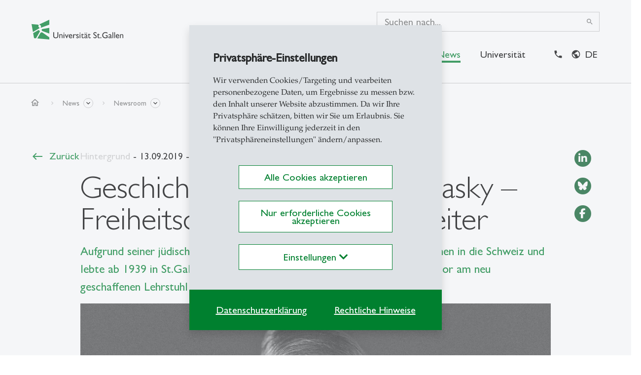

--- FILE ---
content_type: text/html; charset=utf-8
request_url: https://www.unisg.ch/de/newsdetail/news/geschichtsstunde-hans-nawiasky-freiheitsdenker-und-wegbereiter/
body_size: 50538
content:
<!DOCTYPE html><html dir="ltr" lang="de"><head><meta charset="utf-8"><!-- ========================================================= Produced by: CS2 AG | Switzerland Contact: www.cs2.ch | Tel. +41 61 333 22 22 | info@cs2.ch ========================================================= This website is powered by TYPO3 - inspiring people to share! TYPO3 is a free open source Content Management Framework initially created by Kasper Skaarhoj and licensed under GNU/GPL. TYPO3 is copyright 1998-2026 of Kasper Skaarhoj. Extensions are copyright of their respective owners. Information and contribution at https://typo3.org/ --><title>Geschichtsstunde: Hans Nawiasky – Freiheitsdenker und Wegbereiter</title><meta name="generator" content="TYPO3 CMS"/><meta name="description" content="Aufgrund seiner jüdischen Abstammung flüchtete Hans Nawiasky von München in die Schweiz und lebte ab 1939 in St.Gallen. 1944 wurde er an der HSG Ordentlicher Professor am neu geschaffenen Lehrstuhl für Öffentliches Recht."/><meta name="author" content="Newsroom"/><meta name="viewport" content="width=device-width,initial-scale=1,minimum-scale=1, maximum-scale=1, user-scalable=no"/><meta name="robots" content="index,follow"/><meta property="og:url" content="https://www.unisg.ch/de/newsdetail/news/geschichtsstunde-hans-nawiasky-freiheitsdenker-und-wegbereiter/"/><meta property="og:title" content="Geschichtsstunde: Hans Nawiasky – Freiheitsdenker und Wegbereiter"/><meta property="og:description" content="Aufgrund seiner jüdischen Abstammung flüchtete Hans Nawiasky von München in die Schweiz und lebte ab 1939 in St.Gallen. 1944 wurde er an der HSG Ordentlicher Professor am neu geschaffenen Lehrstuhl für Öffentliches Recht."/><meta property="og:image" content="https://www.unisg.ch/fileadmin/_processed_/f/f/csm_nawiasky-2000x1125w_2000_hash_9179DD71E4CCADC77D15493FD4E6381DD404FDC7_2000w_79818c7870.jpg"/><meta property="og:type" content="article"/><meta property="og:site_name" content="HSG Startseite - Universität St.Gallen"/><meta name="twitter:title" content="Geschichtsstunde: Hans Nawiasky – Freiheitsdenker und Wegbereiter"/><meta name="twitter:description" content="Aufgrund seiner jüdischen Abstammung flüchtete Hans Nawiasky von München in die Schweiz und lebte ab 1939 in St.Gallen. 1944 wurde er an der HSG Ordentlicher Professor am neu geschaffenen Lehrstuhl für Öffentliches Recht."/><meta name="twitter:image" content="https://www.unisg.ch/fileadmin/_processed_/f/f/csm_nawiasky-2000x1125w_2000_hash_9179DD71E4CCADC77D15493FD4E6381DD404FDC7_2000w_4691b11710.jpg"/><meta name="twitter:card" content="summary"/><meta property="article:published_time" content="2019-09-13T00:00:00.000+02:00"/><meta property="article:modified_time" content="2023-01-05T11:46:00.000+01:00"/><meta property="article:author" content="Universität St. Gallen"/><meta property="article:section" content="Hintergrund"/><meta property="article:tag" content="hsg-geschichte"/><meta property="article:news_source" content="HSG Newsroom"/><meta name="revisit-after" content="10 days"/><link rel="stylesheet" href="https://www.unisg.ch/typo3temp/assets/compressed/b1cb1e9f5247df03d7c5cc832991c40d-min.css?1769524732" media="all"><script src="https://www.unisg.ch/typo3conf/ext/template_local/Resources/Public/JavaScript/cssrelpreload.js?1641283420" async="async"></script><script> /*<![CDATA[*/ /*sprites*/ var sprites={"ranking":"\/typo3conf\/ext\/cs2_prototypes\/src\/dist\/icons\/ranking.svg?v1.2","focus":"\/typo3conf\/ext\/cs2_prototypes\/src\/dist\/icons\/focus.svg?v1.21","focuspages":"\/typo3conf\/ext\/cs2_prototypes\/src\/dist\/icons\/focuspages.svg?v1.27","social":"\/typo3conf\/ext\/cs2_prototypes\/src\/dist\/icons\/social.svg?v1.25","iconboxes":"\/typo3conf\/ext\/cs2_prototypes\/src\/dist\/icons\/iconboxes.svg?v1.0"}; /*]]>*/ </script><script>var base="https://www.unisg.ch/";</script><link rel="apple-touch-icon" sizes="180x180" href="/favicons/apple-touch-icon.png"><link rel="icon" type="image/png" sizes="32x32" href="/favicons/favicon-32x32.png"><link rel="icon" type="image/png" sizes="16x16" href="/favicons/favicon-16x16.png"><link rel="manifest" href="/favicons/manifest.json"><link rel="mask-icon" href="/favicons/safari-pinned-tab.svg" color="#6bd930"><link rel="shortcut icon" href="/favicons/favicon.ico"><meta name="apple-mobile-web-app-title" content="Universität St.Gallen"><meta name="application-name" content="Universität St.Gallen"><meta name="msapplication-config" content="/favicons/browserconfig.xml"><meta name="theme-color" content="#ffffff"><style> * {} /* empty stylesheet0 solves the problem */ </style><style> .lcp {pointer-events: none;} .lcp:after {content:"";position:fixed;width:100vw;height:100vh;z-index:100000;background: #fff;top:0;left:0;} .lcp.loaded:after{z-index:-1;} .load-hide {opacity: 0} </style><script type="text/Javascript"> /*<![CDATA[*/ var tx_solr_suggestUrl = "?eID=tx_solr_suggest&id=33"; /*]]>*/ </script><script>var lang;</script><script>lang = "de";</script><script> var rconfig = { urlArgs: "bust=v260107" }; </script><script>var gdpr_howto_unset_cookies = "";</script><script>var gdpr_about_cookies = "";</script><link rel="canonical" href="https://www.unisg.ch/de/newsdetail/news/geschichtsstunde-hans-nawiasky-freiheitsdenker-und-wegbereiter/"/><link rel="alternate" hreflang="de" href="https://www.unisg.ch/de/newsdetail/news/geschichtsstunde-hans-nawiasky-freiheitsdenker-und-wegbereiter/"/><link rel="alternate" hreflang="en" href="https://www.unisg.ch/en/newsdetail/news/history-lesson-hans-nawiasky-champion-of-freedom-and-trailblazer/"/><link rel="alternate" hreflang="x-default" href="https://www.unisg.ch/de/newsdetail/news/geschichtsstunde-hans-nawiasky-freiheitsdenker-und-wegbereiter/"/><!-- Google Tag Manager --><script> window.dataLayer = window.dataLayer || []; window.dataLayer.push({ 'gtm.start': new Date().getTime(), event: 'gtm.js' }); function loadGoogleAnalytics() { return new Promise((resolve, reject) => { const script = document.createElement('script'); script.async = true; script.src = 'https://www.googletagmanager.com/gtm.js?id=GTM-5SF9RL5L'; script.onload = resolve; script.onerror = reject; document.head.appendChild(script); }); } async function initGoogleAnalytics() { try { await loadGoogleAnalytics(); console.log("Google Analytics initialized successfully."); } catch (error) { console.error("Failed to load Google Analytics: ", error); } } </script><!-- End Google Tag Manager --><!-- This site is optimized with the Yoast SEO for TYPO3 plugin - https://yoast.com/typo3-extensions-seo/ --><script type="application/ld+json">[{"@context":"https:\/\/www.schema.org","@type":"BreadcrumbList","itemListElement":[{"@type":"ListItem","position":1,"item":{"@id":"https:\/\/www.unisg.ch\/de\/","name":"Startseite HSG"}},{"@type":"ListItem","position":2,"item":{"@id":"https:\/\/www.unisg.ch\/de\/news\/","name":"News"}},{"@type":"ListItem","position":3,"item":{"@id":"https:\/\/www.unisg.ch\/de\/newsroom\/","name":"Newsroom"}},{"@type":"ListItem","position":4,"item":{"@id":"https:\/\/www.unisg.ch\/de\/newsdetail\/","name":"Newsmeldung"}}]}]</script>
<!-- VhsAssetsDependenciesLoaded cs2_news_detail,cs2_news_slider,cs2_topics_slider,cs2_topics_list,vendor,main,override,mailtoui -->
</head><body class="v2"><div class="lcp"><img alt="" width="3440" height="3440" style="z-index: -2; pointer-events: none; position: absolute; top: 0; left: 0; width: 99vw; height: 99vh;"  src="[data-uri]"></div>
<!-- Google Tag Manager (noscript) -->
<noscript><iframe src="https://www.googletagmanager.com/ns.html?id=GTM-5SF9RL5L"
height="0" width="0" style="display:none;visibility:hidden"></iframe></noscript>
<!-- End Google Tag Manager (noscript) --><noscript><iframe src="https://www.googletagmanager.com/ns.html?id=GTM-5SF9RL5L" height="0" width="0" style="display:none;visibility:hidden"></iframe></noscript><div class="page-overlay fade"><svg class="spinner" style="" width="44" height="44" viewBox="0 0 44 44" xmlns="http://www.w3.org/2000/svg" stroke="#fff"><g fill="none" fill-rule="evenodd" stroke-width="2"><circle cx="22" cy="22" r="1"><animate attributeName="r" begin="0s" dur="1.8s" values="1; 20" calcMode="spline" keyTimes="0; 1" keySplines="0.165, 0.84, 0.44, 1" repeatCount="indefinite"/><animate attributeName="stroke-opacity" begin="0s" dur="1.8s" values="1; 0" calcMode="spline" keyTimes="0; 1" keySplines="0.3, 0.61, 0.355, 1" repeatCount="indefinite"/></circle><circle cx="22" cy="22" r="1"><animate attributeName="r" begin="-0.9s" dur="1.8s" values="1; 20" calcMode="spline" keyTimes="0; 1" keySplines="0.165, 0.84, 0.44, 1" repeatCount="indefinite"/><animate attributeName="stroke-opacity" begin="-0.9s" dur="1.8s" values="1; 0" calcMode="spline" keyTimes="0; 1" keySplines="0.3, 0.61, 0.355, 1" repeatCount="indefinite"/></circle></g></svg></div><div id="emergencyWrapper" data-active="0" data-url="https://www.unisg.ch/de/newsdetail/?tx_cs2emergencymode_emergencymode%5Baction%5D=main&amp;tx_cs2emergencymode_emergencymode%5Bcontroller%5D=Emergencymode&amp;type=112112&amp;cHash=08a16c283209cec8e5c80bd8ad058482"></div><div id="this-top"></div><header class="main-header fixed-top d-print-none load-hide font-size-regular-wrap"><div class="z-index-1031 position-relative corporate d-print-none"><div class="content-wrapper"></div></div><div class="header-overlay fade inv-exclude"></div><div class="white-wrapper"><div class="content-wrapper"><div class="d-flex flex-wrap flex-lg-nowrap justify-content-between position-relative hamburger-wrapper"><a href="/de/" class="logo py-6 py-md-7 col-auto px-0"><?xml version="1.0" encoding="UTF-8"?><svg class="img-fluid w-100" style="" xmlns="http://www.w3.org/2000/svg" width="187" height="40" viewBox="0 0 187 40" fill="none"><path d="M36 28L21.84 22.848C21.5993 22.7602 21.3832 22.616 21.2099 22.4273C21.0366 22.2387 20.9111 22.0112 20.844 21.764L20.604 20.888C20.5449 20.673 20.5315 20.448 20.5645 20.2275C20.5975 20.007 20.6762 19.7958 20.7956 19.6075C20.9149 19.4192 21.0724 19.2579 21.2577 19.134C21.4431 19.0101 21.6523 18.9263 21.872 18.888L36 16.4V28ZM16.4 22.652L15.44 21.6C15.1942 21.3248 14.8608 21.143 14.4963 21.0854C14.1319 21.0278 13.7587 21.098 13.44 21.284L3.24 27.176L5.024 37.288L9.024 37.64L16.584 24.52C16.754 24.2289 16.8277 23.8916 16.7947 23.5562C16.7617 23.2207 16.6235 22.9043 16.4 22.652ZM14.364 11C14.2625 10.7106 14.08 10.4564 13.8382 10.2678C13.5964 10.0791 13.3054 9.96397 13 9.936L0 8.8L2.82 24.8L15.836 17.272C15.9949 17.1787 16.1166 17.0334 16.1808 16.8607C16.2449 16.6879 16.2475 16.4984 16.188 16.324C16.1502 16.2143 16.0881 16.1145 16.0064 16.0321C15.9246 15.9497 15.8254 15.8868 15.716 15.848C15.371 15.7242 15.0561 15.5288 14.7919 15.2746C14.5277 15.0205 14.3203 14.7134 14.1832 14.3734C14.046 14.0335 13.9824 13.6684 13.9963 13.3021C14.0102 12.9358 14.1015 12.5766 14.264 12.248C14.4618 11.8575 14.4977 11.4048 14.364 10.988V11ZM36 0L16.692 9.004C16.4946 9.09583 16.3399 9.25974 16.2596 9.46206C16.1792 9.66439 16.1794 9.88979 16.26 10.092L16.34 10.304C16.3998 10.4455 16.4954 10.569 16.6175 10.6623C16.7395 10.7556 16.8838 10.8154 17.036 10.836C17.4868 10.913 17.9094 11.1075 18.261 11.3999C18.6127 11.6924 18.8809 12.0724 19.0387 12.5017C19.1966 12.931 19.2384 13.3942 19.1599 13.8448C19.0815 14.2954 18.8856 14.7173 18.592 15.068C18.5186 15.157 18.47 15.2637 18.451 15.3775C18.4321 15.4913 18.4434 15.608 18.484 15.716C18.5457 15.8673 18.6629 15.9894 18.8116 16.057C18.9604 16.1247 19.1294 16.1329 19.284 16.08L36 10V0ZM22.448 26.112C22.0839 25.8569 21.6707 25.6804 21.2346 25.5938C20.7986 25.5073 20.3493 25.5125 19.9154 25.6092C19.4815 25.7059 19.0724 25.892 18.7144 26.1556C18.3564 26.4191 18.0573 26.7544 17.836 27.14L11.672 37.872L36 40V35.6L22.448 26.112Z" fill="#00802F"></path><path d="M88.2488 29.28C88.8999 29.3115 89.5153 29.587 89.9731 30.052L89.1429 31.404C88.7856 31.0647 88.3326 30.8441 87.8457 30.772C86.776 30.772 85.9298 31.848 85.9298 33.2V37.336H84.3692V29.436H85.9298V31.248H85.9658C86.764 29.86 87.5104 29.28 88.2488 29.28ZM54.3218 25.336H52.6015V32.324C52.6015 33.448 52.4618 34.324 51.8471 34.944C51.0771 35.619 50.0747 35.9663 49.0531 35.912C48.5761 35.9272 48.1009 35.8445 47.6568 35.6691C47.2128 35.4938 46.8091 35.2293 46.4707 34.892C45.9279 34.344 45.7522 33.784 45.7522 32.428V25.336H44V32.796C44 36.068 46.4587 37.496 48.9853 37.496C52.5496 37.496 54.3058 35.56 54.3058 32.62L54.3218 25.336ZM57.7464 29.436H56.1818V37.336H57.7464V31.672C58.4809 30.844 59.0277 30.528 59.7102 30.528C60.6602 30.528 61.2549 31.284 61.2549 32.444V37.336H62.8195V32.464C62.8195 30.3 61.6221 29.264 60.1333 29.264C59.6761 29.2743 59.2271 29.3874 58.8194 29.5952C58.4118 29.8029 58.056 30.0998 57.7784 30.464H57.7464V29.436ZM65.6454 27.976C65.8294 27.976 66.0092 27.9213 66.1621 27.8189C66.3151 27.7165 66.4343 27.571 66.5047 27.4007C66.5751 27.2304 66.5935 27.043 66.5576 26.8622C66.5217 26.6814 66.4331 26.5153 66.3031 26.385C66.173 26.2546 66.0073 26.1659 65.8269 26.1299C65.6465 26.0939 65.4595 26.1124 65.2896 26.1829C65.1196 26.2535 64.9744 26.3729 64.8722 26.5262C64.77 26.6795 64.7154 26.8597 64.7154 27.044C64.7165 27.2908 64.8148 27.5273 64.989 27.7019C65.1632 27.8764 65.3991 27.9749 65.6454 27.976ZM66.4198 29.436H64.8552V37.336H66.4198V29.436ZM73.4207 29.436L71.3532 34.292L69.2257 29.436H67.5094L71.0738 37.496H71.5967L75.0732 29.436H73.4207ZM82.4094 36.564C81.4921 37.2104 80.3887 37.5378 79.2682 37.496C76.8094 37.496 75.4404 35.472 75.4404 33.292C75.4404 30.892 76.9531 29.292 79.1285 29.292C81.216 29.292 82.5531 30.716 82.5531 33.636H77.005C77.2485 35.204 78.1466 36.012 79.6553 36.012C80.6473 35.9758 81.6061 35.6444 82.4094 35.06V36.564ZM81.0084 32.584C80.9525 31.384 80.27 30.632 79.1644 30.632C77.967 30.632 77.2485 31.336 77.0409 32.584H81.0084ZM95.3775 29.928C94.6704 29.5218 93.8733 29.2991 93.0585 29.28C91.4619 29.28 90.4601 30.08 90.4601 31.424C90.4601 33.556 94.1482 34.132 94.1482 35.224C94.1482 35.788 93.6213 36.088 92.9867 36.124C92.352 36.16 91.426 35.788 90.4082 35.084V36.776C91.2427 37.2511 92.1866 37.4993 93.1463 37.496C94.6391 37.496 95.7447 36.564 95.7447 35.172C95.7447 34.372 95.2697 33.816 93.9725 32.956C92.5835 32.156 92.0567 31.724 92.0567 31.356C92.0567 30.932 92.4558 30.636 93.0944 30.636C93.9173 30.6917 94.7081 30.9772 95.3775 31.46V29.928ZM98.2833 27.976C98.4672 27.976 98.647 27.9213 98.7999 27.8189C98.9529 27.7165 99.0721 27.571 99.1425 27.4007C99.2129 27.2304 99.2313 27.043 99.1954 26.8622C99.1595 26.6814 99.0709 26.5153 98.9409 26.385C98.8108 26.2546 98.6451 26.1659 98.4647 26.1299C98.2843 26.0939 98.0973 26.1124 97.9274 26.1829C97.7574 26.2535 97.6122 26.3729 97.51 26.5262C97.4078 26.6795 97.3533 26.8597 97.3533 27.044C97.3543 27.2908 97.4526 27.5273 97.6268 27.7019C97.801 27.8764 98.0369 27.9749 98.2833 27.976ZM99.0536 29.436H97.485V37.336H99.0456L99.0536 29.436ZM103.304 27.8L100.371 30.668V30.844H101.74V35.012C101.74 36.44 102.602 37.496 104.302 37.496C104.965 37.4573 105.611 37.2773 106.198 36.968V35.504C105.674 35.8626 105.06 36.065 104.426 36.088C104.271 36.094 104.116 36.0664 103.972 36.0072C103.828 35.9479 103.698 35.8584 103.592 35.7446C103.486 35.6308 103.405 35.4954 103.355 35.3476C103.306 35.1998 103.288 35.0431 103.304 34.888V30.844H105.799V29.436H103.304V27.8ZM113.874 36.88C113.151 37.356 112.852 37.496 112.361 37.496C111.678 37.496 111.307 37.248 111.164 36.696C110.569 37.2007 109.819 37.4834 109.04 37.496C108.785 37.4998 108.532 37.4523 108.296 37.3563C108.06 37.2604 107.846 37.1179 107.666 36.9374C107.486 36.7568 107.343 36.5419 107.248 36.3053C107.152 36.0687 107.105 35.8153 107.108 35.56C107.108 33.996 108.533 33.52 109.795 33.06L111.184 32.568V32.136C111.184 31.152 110.709 30.748 109.763 30.748C109.276 30.7647 108.8 30.8902 108.368 31.1151C107.937 31.34 107.561 31.6587 107.268 32.048V30.352C107.594 29.9858 107.998 29.6988 108.451 29.5131C108.905 29.3273 109.394 29.2476 109.882 29.28C111.479 29.28 112.744 30.08 112.744 31.884V35.948C112.744 36.244 112.848 36.348 113.044 36.348C113.35 36.2782 113.634 36.1325 113.87 35.924L113.874 36.88ZM111.694 26.288C111.906 26.288 112.109 26.3723 112.259 26.5223C112.409 26.6723 112.493 26.8758 112.493 27.088C112.496 27.1954 112.479 27.3024 112.44 27.4027C112.402 27.5031 112.344 27.5946 112.269 27.6719C112.195 27.7491 112.105 27.8106 112.007 27.8525C111.908 27.8945 111.802 27.9161 111.694 27.916C111.475 27.916 111.265 27.8288 111.11 27.6735C110.955 27.5182 110.868 27.3076 110.868 27.088C110.868 26.9805 110.89 26.8742 110.932 26.7752C110.973 26.6763 111.035 26.5868 111.112 26.5122C111.189 26.4375 111.28 26.3792 111.38 26.3407C111.48 26.3021 111.587 26.2842 111.694 26.288ZM108.429 26.288C108.641 26.288 108.844 26.3723 108.994 26.5223C109.144 26.6723 109.228 26.8758 109.228 27.088C109.231 27.1954 109.214 27.3024 109.175 27.4027C109.137 27.5031 109.079 27.5946 109.004 27.6719C108.93 27.7491 108.84 27.8106 108.742 27.8525C108.643 27.8945 108.537 27.9161 108.429 27.916C108.21 27.916 108 27.8288 107.845 27.6735C107.69 27.5182 107.603 27.3076 107.603 27.088C107.603 26.9805 107.625 26.8742 107.667 26.7752C107.708 26.6763 107.77 26.5868 107.847 26.5122C107.924 26.4375 108.015 26.3792 108.115 26.3407C108.215 26.3021 108.322 26.2842 108.429 26.288ZM111.188 33.432C109.85 33.888 108.693 34.344 108.693 35.276C108.688 35.4244 108.714 35.5722 108.77 35.7101C108.825 35.8479 108.908 35.9728 109.014 36.0769C109.119 36.181 109.245 36.262 109.384 36.3148C109.522 36.3677 109.67 36.3912 109.818 36.384C110.341 36.3556 110.831 36.1229 111.184 35.736L111.188 33.432ZM116.999 27.8L114.065 30.668V30.844H115.446V35.012C115.446 36.44 116.309 37.496 118.009 37.496C118.671 37.4573 119.318 37.2773 119.905 36.968V35.504C119.381 35.8626 118.767 36.065 118.133 36.088C117.977 36.094 117.822 36.0664 117.678 36.0072C117.534 35.9479 117.405 35.8584 117.298 35.7446C117.192 35.6308 117.111 35.4954 117.062 35.3476C117.012 35.1998 116.995 35.0431 117.011 34.888V30.844H119.502V29.436H117.011L116.999 27.8ZM131.663 26.024C130.877 25.4824 129.947 25.1885 128.993 25.18C126.798 25.18 125.357 26.428 125.357 28.38C125.357 31.672 130.546 31.952 130.546 34.436C130.546 35.104 129.931 35.948 128.598 35.948C127.421 35.948 126.315 35.332 125.437 34.204V36.384C126.394 37.1302 127.578 37.5229 128.79 37.496C129.227 37.518 129.664 37.4497 130.074 37.2952C130.484 37.1407 130.858 36.9034 131.172 36.598C131.486 36.2927 131.735 35.9258 131.902 35.5201C132.069 35.1145 132.151 34.6787 132.142 34.24C132.142 30.42 126.954 30.456 126.954 28.152C126.954 27.308 127.752 26.728 128.85 26.728C129.908 26.7591 130.912 27.2076 131.644 27.976L131.663 26.024ZM135.631 27.8L132.697 30.668V30.844H134.066V35.012C134.066 36.44 134.928 37.496 136.633 37.496C137.295 37.4563 137.941 37.2764 138.529 36.968V35.504C138.003 35.8621 137.388 36.0645 136.753 36.088C136.597 36.094 136.442 36.0664 136.298 36.0072C136.154 35.9479 136.025 35.8584 135.918 35.7446C135.812 35.6308 135.731 35.4954 135.682 35.3476C135.632 35.1998 135.615 35.0431 135.631 34.888V30.844H138.122V29.436H135.631V27.8ZM141.598 36.44C141.598 36.2311 141.536 36.027 141.421 35.8533C141.305 35.6797 141.14 35.5443 140.948 35.4644C140.755 35.3844 140.543 35.3635 140.339 35.4043C140.134 35.445 139.947 35.5456 139.799 35.6933C139.652 35.841 139.552 36.0291 139.511 36.234C139.47 36.4388 139.491 36.6511 139.571 36.8441C139.651 37.0371 139.786 37.202 139.959 37.318C140.132 37.4341 140.336 37.496 140.544 37.496C140.824 37.4949 141.091 37.3833 141.288 37.1855C141.486 36.9877 141.597 36.7197 141.598 36.44ZM154.291 31.424H150.267V32.972H152.567V35.436C151.731 35.7306 150.854 35.8913 149.968 35.912C147.126 35.912 145.123 34.028 145.123 31.352C145.115 30.7441 145.23 30.141 145.46 29.5786C145.691 29.0161 146.031 28.5057 146.462 28.0777C146.893 27.6497 147.405 27.3129 147.968 27.0872C148.531 26.8615 149.134 26.7516 149.741 26.764C151.251 26.7856 152.731 27.1902 154.043 27.94V26.2C152.163 25.4 151.182 25.18 149.777 25.18C146.124 25.18 143.35 27.872 143.35 31.408C143.35 34.944 146.053 37.496 149.737 37.496C151.312 37.5146 152.872 37.1769 154.299 36.508L154.291 31.424ZM162.773 36.88C162.05 37.356 161.755 37.496 161.264 37.496C160.577 37.496 160.21 37.248 160.066 36.696C159.472 37.2007 158.722 37.4834 157.943 37.496C157.688 37.4998 157.436 37.4523 157.2 37.3563C156.964 37.2603 156.75 37.1177 156.57 36.9371C156.39 36.7565 156.248 36.5416 156.153 36.305C156.058 36.0684 156.011 35.8151 156.015 35.56C156.015 33.996 157.436 33.52 158.697 33.06L160.086 32.568V32.136C160.086 31.152 159.611 30.748 158.665 30.748C158.177 30.7639 157.697 30.8897 157.264 31.1161C156.83 31.3425 156.452 31.6637 156.159 32.056V30.352C156.485 29.986 156.889 29.6992 157.342 29.5135C157.795 29.3277 158.285 29.2479 158.773 29.28C160.37 29.28 161.635 30.08 161.635 31.884V35.948C161.635 36.244 161.743 36.348 161.934 36.348C162.241 36.2782 162.525 36.1325 162.761 35.924L162.773 36.88ZM160.086 33.432C158.749 33.888 157.592 34.344 157.592 35.276C157.587 35.4244 157.613 35.5722 157.668 35.7101C157.724 35.8479 157.807 35.9728 157.912 36.0769C158.018 36.181 158.144 36.262 158.283 36.3148C158.421 36.3677 158.569 36.3912 158.717 36.384C159.239 36.3556 159.73 36.1229 160.082 35.736L160.086 33.432ZM164.014 37.336H165.579V25.336H164.014V37.336ZM167.682 37.336H169.247V25.336H167.682V37.336ZM177.712 36.564C176.795 37.2104 175.692 37.5378 174.571 37.496C172.112 37.496 170.743 35.472 170.743 33.292C170.743 30.892 172.252 29.292 174.432 29.292C176.519 29.292 177.856 30.716 177.856 33.636H172.308C172.552 35.204 173.446 36.012 174.958 36.012C175.95 35.9751 176.909 35.6438 177.712 35.06V36.564ZM176.311 32.584C176.256 31.384 175.573 30.632 174.463 30.632C173.266 30.632 172.552 31.336 172.34 32.584H176.311ZM181.009 29.436H179.445V37.336H181.009V31.672C181.748 30.844 182.291 30.528 182.977 30.528C183.923 30.528 184.522 31.284 184.522 32.444V37.336H186.094V32.464C186.094 30.3 184.897 29.264 183.408 29.264C182.952 29.274 182.503 29.3871 182.096 29.5948C181.689 29.8026 181.334 30.0997 181.057 30.464H181.021L181.009 29.436Z" fill="black"></path></svg></a><div class="d-flex navbar-expand-xl mb-6 mb-md-7 align-self-end align-items-center justify-content-between hamburger-wrapper-in z-index-1"><a class="closelevel icon-link icon-prepp" href="#"><span class="material-icons material-fix icon-3" data-nosnippet data-icon="west"></span>Zurück</a><div class="d-xl-none m-search"><form method="get" class="d-flex align-items-center position-relative mobile" id="tx-solr-search-form-pi-results-mobile" action="/de/suche/" data-suggest="/de/suche/?type=7384" data-suggest-header="Top Treffer" accept-charset="utf-8"><button type="submit" class="btn btn-nostyle mr-2" name="submit" value="1"><span class="material-icons icon-5">search</span></button><div class="togsearch" role="button"></div><div class="tx-solr-autocomplete"><input id="searchInputMob" type="text" class="form-control search-box collapse collapse-horizontal pt-0 pb-2 px-0 tx-solr-q js-solr-q tx-solr-suggest tx-solr-suggest-focus" name="q" value=""/></div></form></div><button class="hamburger hamburger--slider navbar-toggler p-0 position-relative ml-auto" type="button" data-toggle="collapse" data-target="#mainnav" aria-label="Toggle navigation"><span class="hamburger-box"><span class="hamburger-inner"></span></span></button></div><div class="mainnav-wrap navbar p-0 navbar-expand-xl flex-column ml-lg-auto mb-0 mb-lg-7 mt-lg-4 justify-content-end"><div class="collapse navbar-collapse align-self-end"><form method="get" class="desktop h-100" id="tx-solr-search-form-pi-results-desktop" action="/de/suche/" data-suggest="/de/suche/?type=7384" data-suggest-header="Top Treffer" accept-charset="utf-8"><div class="tx-solr-autocomplete search-box"><input id="searchInput" type="text" class="form-control x-solr-q js-solr-q tx-solr-suggest tx-solr-suggest-focus" placeholder="Suchen nach..." name="q" value=""/><button type="submit" class="btn btn-nostyle btn-submit" name="submit" value="1"><span class="material-icons icon-3">search</span></button><button type="reset" class="btn btn-nostyle clearinput" name="reset"><span class="material-icons icon-3">close</span></button></div></form></div><div id="mainnav" class="ml-auto collapse navbar-collapse"><div class="top-bar-section content-padding px-xl-0 mr-xl-5"><ul class="nav navbar-nav"><li class="nav-item level-1"><a href="#page-210" class="nav-link" data-toggle="collapse" data-target="#page-210">Studium<span class="material-icons material-fix icon-3 ml-auto d-inline-block d-xl-none" data-nosnippet data-icon="east"></span></a></li><li class="nav-item level-1"><a href="#page-213" class="nav-link" data-toggle="collapse" data-target="#page-213">Forschung<span class="material-icons material-fix icon-3 ml-auto d-inline-block d-xl-none" data-nosnippet data-icon="east"></span></a></li><li class="nav-item level-1"><a href="#page-212" class="nav-link" data-toggle="collapse" data-target="#page-212">Weiterbildung<span class="material-icons material-fix icon-3 ml-auto d-inline-block d-xl-none" data-nosnippet data-icon="east"></span></a></li><li class="nav-item level-1"><a href="#page-469" class="nav-link active" data-toggle="collapse" data-target="#page-469">News<span class="material-icons material-fix icon-3 ml-auto d-inline-block d-xl-none" data-nosnippet data-icon="east"></span></a></li><li class="nav-item level-1"><a href="#page-519" class="nav-link" data-toggle="collapse" data-target="#page-519">Universität<span class="material-icons material-fix icon-3 ml-auto d-inline-block d-xl-none" data-nosnippet data-icon="east"></span></a></li></ul></div><ul class="nav navbar-nav metanav flex-nowrap font-size-ui-meta move-right content-padding px-xl-0 "><li class="nav-item "><a href="/de/kontakt-und-lageplan/" title="Kontakt" class="nav-link "><span class="material-icons material-fix" data-icon="phone" data-nosnippet ></span><span class="d-xl-none d-inline-block ml-2">Kontakt</span></a></li><li class="nav-item last"><div class="dropdown langselector"><div id="langsDropdown" role="button" data-toggle="dropdown" aria-haspopup="true" aria-expanded="false" class="position-relative px-lg-2 py-2 dropdown-toggle text-bold text-uppercase text-decoration-none nav-link"> de </div><div class="dropdown-menu dropdown-menu-right langdropdown"><a class="dropdown-item font-size-ui-small active" href="/de/newsdetail/news/geschichtsstunde-hans-nawiasky-freiheitsdenker-und-wegbereiter/" hreflang="de" title="German"> German </a><a class="dropdown-item font-size-ui-small" href="/en/newsdetail/news/history-lesson-hans-nawiasky-champion-of-freedom-and-trailblazer/" hreflang="en" title="English"> English </a></div></div></li></ul></div></div></div></div></div><div id="flyout-menu" class="position-fixed fade"><div class="bg-white content-wrapper px-xl-0"><div class="container-fluid px-0 px-xl-7 pt-xl-5 pb-xl-7 pt-xl-6"><div class="d-none d-xl-block"><div class="col-auto ml-auto"><span class="material-icons close-flyout icon-5" role="button" data-nosnippet >close</span></div></div><div class="collapsing-wrapper"><div class="collapse fade bg-white submenu-item" id="page-210" data-parent="#flyout-menu"><div class="row d-none d-xl-flex"><div class="col-auto"><a href="/de/studium/" class="btn btn-link"><span class="icon-prepp animate material-icons material-fix fadeInLeft" data-nosnippet data-icon="east"></span><span class="animate fadeIn">Studium Übersicht</span></a></div></div><ul class="nav navbar-nav row flex-row py-xl-5 animate fadeInUp"><Li class="nav-item parent-level py-8 d-xl-none"><h4 class="mb-4 210">Studium</h4><a href="/de/studium/" class="icon-link icon-prepp"><span class="material-icons material-fix icon-3" data-nosnippet data-icon="east"></span>Übersicht</a></li><li class="col-xl-3 col-12 nav-item level-2 animate" data-animate="fadeIn"><a href="/de/studium/darum-hsg/" title="Darum HSG" class="nav-link level-trigger h4-xl-underline">Darum HSG<i class="material-icons material-fix icon-3 ml-auto mb-xl-2 d-inline-block data-nosnippet" data-icon="east"></i></a><ul class="nav navbar-nav sublevel-wrap animate l2-wrap" data-animate="fadeIn"><Li class="nav-item parent-level d-xl-none"><h4 class="mb-4">Darum HSG</h4><a href="/de/studium/darum-hsg/" class="icon-link icon-prepp"><span class="material-icons material-fix icon-3" data-nosnippet data-icon="east"></span>Übersicht</a></li><li class="nav-item level-3"><a href="/de/studium/darum-hsg/engagierte-community/" title="Engagierte Community" class="nav-link d-flex">Engagierte Community</a></li><li class="nav-item level-3"><a href="/de/studium/darum-hsg/attraktive-berufschancen/" title="Attraktive Berufschancen" class="nav-link d-flex">Attraktive Berufschancen</a></li><li class="nav-item level-3"><a href="/de/studium/darum-hsg/exzellent-studieren/" title="Exzellent studieren" class="nav-link d-flex">Exzellent studieren</a></li><li class="nav-item level-3"><a href="/de/studium/darum-hsg/hsg-best-talents/" title="HSG Best Talents" class="nav-link d-flex">HSG Best Talents</a></li></ul></li><li class="col-xl-3 col-12 nav-item level-2 animate" data-animate="fadeIn"><a href="/de/studium/programme/" title="Programme" class="nav-link level-trigger h4-xl-underline">Programme<i class="material-icons material-fix icon-3 ml-auto mb-xl-2 d-inline-block data-nosnippet" data-icon="east"></i></a><ul class="nav navbar-nav sublevel-wrap animate l2-wrap" data-animate="fadeIn"><Li class="nav-item parent-level d-xl-none"><h4 class="mb-4">Programme</h4><a href="/de/studium/programme/" class="icon-link icon-prepp"><span class="material-icons material-fix icon-3" data-nosnippet data-icon="east"></span>Übersicht</a></li><li class="nav-item level-3"><a href="/de/studium/programme/bachelor/" title="Bachelor" class="nav-link d-flex">Bachelor</a></li><li class="nav-item level-3"><a href="/de/studium/programme/master/" title="Master" class="nav-link d-flex">Master</a></li><li class="nav-item level-3"><a href="/de/forschung/doktorat/doktoratsprogramme/" title="Doktorat" class="nav-link d-flex">Doktorat</a></li></ul></li><li class="col-xl-3 col-12 nav-item level-2 animate" data-animate="fadeIn"><a href="/de/studium/austauschprogramm/" title="Austauschprogramme" class="nav-link level-trigger h4-xl-underline">Austauschprogramme<i class="material-icons material-fix icon-3 ml-auto mb-xl-2 d-inline-block data-nosnippet" data-icon="east"></i></a><ul class="nav navbar-nav sublevel-wrap animate l2-wrap" data-animate="fadeIn"><Li class="nav-item parent-level d-xl-none"><h4 class="mb-4">Austauschprogramme</h4><a href="/de/studium/austauschprogramm/" class="icon-link icon-prepp"><span class="material-icons material-fix icon-3" data-nosnippet data-icon="east"></span>Übersicht</a></li><li class="nav-item level-3"><a href="/de/studium/austauschprogramm/incoming-gaststudierende/" title="Incoming Gaststudierende" class="nav-link d-flex">Incoming Gaststudierende</a></li><li class="nav-item level-3"><a href="/de/studium/austauschprogramm/outgoing-hsg-studierende/" title="Outgoing HSG Studierende" class="nav-link d-flex">Outgoing HSG Studierende</a></li></ul></li><li class="col-xl-3 col-12 nav-item level-2 animate" data-animate="fadeIn"><a href="/de/studium/get-in-touch/" title="Get in touch" class="nav-link level-trigger h4-xl-underline">Get in touch<i class="material-icons material-fix icon-3 ml-auto mb-xl-2 d-inline-block data-nosnippet" data-icon="east"></i></a><ul class="nav navbar-nav sublevel-wrap animate l2-wrap" data-animate="fadeIn"><Li class="nav-item parent-level d-xl-none"><h4 class="mb-4">Get in touch</h4><a href="/de/studium/get-in-touch/" class="icon-link icon-prepp"><span class="material-icons material-fix icon-3" data-nosnippet data-icon="east"></span>Übersicht</a></li><li class="nav-item level-3"><a href="/de/studium/get-in-touch/infotage-und-touren/" title="Infotage &amp; Austausch" class="nav-link d-flex">Infotage &amp; Austausch</a></li><li class="nav-item level-3"><a href="/de/studium/get-in-touch/campus-touren/" title="Campus-Touren" class="nav-link d-flex">Campus-Touren</a></li><li class="nav-item level-3"><a href="/de/studium/get-in-touch/messen/" title="Messen" class="nav-link d-flex">Messen</a></li><li class="nav-item level-3"><a href="/de/studium/get-in-touch/angebote-fuer-schulen/" title="Angebote für Schulen" class="nav-link d-flex">Angebote für Schulen</a></li><li class="nav-item level-3"><a href="/de/studium/get-in-touch/angebote-fuer-unternehmen/" title="Angebote für Unternehmen" class="nav-link d-flex">Angebote für Unternehmen</a></li></ul></li><li class="col-xl-3 col-12 nav-item level-2 animate" data-animate="fadeIn"><a href="/de/studium/zulassung/" title="Zulassung" class="nav-link level-trigger h4-xl-underline">Zulassung<i class="material-icons material-fix icon-3 ml-auto mb-xl-2 d-inline-block data-nosnippet" data-icon="east"></i></a><ul class="nav navbar-nav sublevel-wrap animate l2-wrap" data-animate="fadeIn"><Li class="nav-item parent-level d-xl-none"><h4 class="mb-4">Zulassung</h4><a href="/de/studium/zulassung/" class="icon-link icon-prepp"><span class="material-icons material-fix icon-3" data-nosnippet data-icon="east"></span>Übersicht</a></li><li class="nav-item level-3"><a href="/de/studium/zulassung/zulassung-bachelor/" title="Zulassung Bachelor" class="nav-link d-flex">Zulassung Bachelor</a></li><li class="nav-item level-3"><a href="/de/studium/zulassung/zulassung-master/" title="Zulassung Master" class="nav-link d-flex">Zulassung Master</a></li><li class="nav-item level-3"><a href="/de/studium/zulassung/zulassung-doktorat/" title="Zulassung Doktorat" class="nav-link d-flex">Zulassung Doktorat</a></li><li class="nav-item level-3"><a href="/de/studium/zulassung/zusatzqualifikationen/" title="Zusatzqualifikationen" class="nav-link d-flex">Zusatzqualifikationen</a></li><li class="nav-item level-3"><a href="/de/studium/zulassung/anerkennung-von-hochschulabschluessen/" title="Anerkennung von Hochschulabschlüssen" class="nav-link d-flex">Anerkennung von Hochschulabschlüssen</a></li><li class="nav-item level-3"><a href="/de/studium/zulassung/anmeldefristen/" title="Anmeldefristen" class="nav-link d-flex">Anmeldefristen</a></li><li class="nav-item level-3"><a href="/de/studium/zulassung/reimmatrikulation/" title="Reimmatrikulation" class="nav-link d-flex">Reimmatrikulation</a></li></ul></li><li class="col-xl-3 col-12 nav-item level-2 animate" data-animate="fadeIn"><a href="/de/studium/studieren-an-der-hsg/" title="Studieren an der HSG" class="nav-link level-trigger h4-xl-underline">Studieren an der HSG<i class="material-icons material-fix icon-3 ml-auto mb-xl-2 d-inline-block data-nosnippet" data-icon="east"></i></a><ul class="nav navbar-nav sublevel-wrap animate l2-wrap" data-animate="fadeIn"><Li class="nav-item parent-level d-xl-none"><h4 class="mb-4">Studieren an der HSG</h4><a href="/de/studium/studieren-an-der-hsg/" class="icon-link icon-prepp"><span class="material-icons material-fix icon-3" data-nosnippet data-icon="east"></span>Übersicht</a></li><li class="nav-item level-3"><a href="/de/studium/studieren-an-der-hsg/zugelassen-wie-weiter/" title="Zugelassen – wie weiter?" class="nav-link d-flex">Zugelassen – wie weiter?</a></li><li class="nav-item level-3"><a href="/de/studium/studieren-an-der-hsg/semesterdaten/" title="Semesterdaten" class="nav-link d-flex">Semesterdaten</a></li><li class="nav-item level-3"><a href="/de/studium/studieren-an-der-hsg/kurswahl-und-pruefungen/" title="Kurswahl und Prüfungen" class="nav-link d-flex">Kurswahl und Prüfungen</a></li><li class="nav-item level-3"><a href="/de/studium/studieren-an-der-hsg/kosten-eines-hsg-studiums/" title="Kosten eines HSG-Studiums" class="nav-link d-flex">Kosten eines HSG-Studiums</a></li><li class="nav-item level-3"><a href="/de/studium/studieren-an-der-hsg/wohnen-in-stgallen/" title="Wohnen in St.Gallen" class="nav-link d-flex">Wohnen in St.Gallen</a></li><li class="nav-item level-3"><a href="https://courses.unisg.ch/" target="_blank" title="Vorlesungen" class="nav-link d-flex">Vorlesungen<i class="material-icons material-fix icon-3 ml-auto d-inline-block data-nosnippet" data-icon="north_east"></i></a></li></ul></li><li class="col-xl-3 col-12 nav-item level-2 animate" data-animate="fadeIn"><a href="/de/studium/orientierung/" title="Orientierung" class="nav-link level-trigger h4-xl-underline">Orientierung<i class="material-icons material-fix icon-3 ml-auto mb-xl-2 d-inline-block data-nosnippet" data-icon="east"></i></a><ul class="nav navbar-nav sublevel-wrap animate l2-wrap" data-animate="fadeIn"><Li class="nav-item parent-level d-xl-none"><h4 class="mb-4">Orientierung</h4><a href="/de/studium/orientierung/" class="icon-link icon-prepp"><span class="material-icons material-fix icon-3" data-nosnippet data-icon="east"></span>Übersicht</a></li><li class="nav-item level-3"><a href="/de/studium/orientierung/beratung-und-support/" title="Beratung und Support" class="nav-link d-flex">Beratung und Support</a></li><li class="nav-item level-3"><a href="/de/studium/orientierung/campus/" title="Campus" class="nav-link d-flex">Campus</a></li><li class="nav-item level-3"><a href="/de/studium/orientierung/uni-abc/" title="Uni-ABC" class="nav-link d-flex">Uni-ABC</a></li></ul></li></ul></div><div class="collapse fade bg-white submenu-item" id="page-213" data-parent="#flyout-menu"><div class="row d-none d-xl-flex"><div class="col-auto"><a href="/de/forschung/" class="btn btn-link"><span class="icon-prepp animate material-icons material-fix fadeInLeft" data-nosnippet data-icon="east"></span><span class="animate fadeIn">Forschung Übersicht</span></a></div></div><ul class="nav navbar-nav row flex-row py-xl-5 animate fadeInUp"><Li class="nav-item parent-level py-8 d-xl-none"><h4 class="mb-4 213">Forschung</h4><a href="/de/forschung/" class="icon-link icon-prepp"><span class="material-icons material-fix icon-3" data-nosnippet data-icon="east"></span>Übersicht</a></li><li class="col-xl-3 col-12 nav-item level-2 animate" data-animate="fadeIn"><a href="/de/forschung/forschen-an-der-hsg/" title="Forschen an der HSG" class="nav-link level-trigger h4-xl-underline">Forschen an der HSG<i class="material-icons material-fix icon-3 ml-auto mb-xl-2 d-inline-block data-nosnippet" data-icon="east"></i></a><ul class="nav navbar-nav sublevel-wrap animate l2-wrap" data-animate="fadeIn"><Li class="nav-item parent-level d-xl-none"><h4 class="mb-4">Forschen an der HSG</h4><a href="/de/forschung/forschen-an-der-hsg/" class="icon-link icon-prepp"><span class="material-icons material-fix icon-3" data-nosnippet data-icon="east"></span>Übersicht</a></li><li class="nav-item level-3"><a href="/de/forschung/forschen-an-der-hsg/wissenschaftliche-integritaet-forschungsethik/" title="Wissenschaftliche Integrität &amp; Forschungsethik" class="nav-link d-flex">Wissenschaftliche Integrität &amp; Forschungsethik</a></li><li class="nav-item level-3"><a href="/de/forschung/forschen-an-der-hsg/forschungsfoerderung/" title="Forschungsförderung" class="nav-link d-flex">Forschungsförderung</a></li><li class="nav-item level-3"><a href="/de/forschung/forschen-an-der-hsg/services/" title="Forschungsservices" class="nav-link d-flex">Forschungsservices</a></li><li class="nav-item level-3"><a href="/de/forschung/forschen-an-der-hsg/gserm-global-school-in-empirical-research-methods/" title="Summer School für Empirische Forschungsmethoden" class="nav-link d-flex">Summer School für Empirische Forschungsmethoden</a></li><li class="nav-item level-3"><a href="/de/forschung/forschen-an-der-hsg/preise/" title="Preise und Auszeichnungen" class="nav-link d-flex">Preise und Auszeichnungen</a></li></ul></li><li class="col-xl-3 col-12 nav-item level-2 animate" data-animate="fadeIn"><a href="/de/forschung/faculty/" title="Faculty" class="nav-link level-trigger h4-xl-underline">Faculty<i class="material-icons material-fix icon-3 ml-auto mb-xl-2 d-inline-block data-nosnippet" data-icon="east"></i></a><ul class="nav navbar-nav sublevel-wrap animate l2-wrap" data-animate="fadeIn"><Li class="nav-item parent-level d-xl-none"><h4 class="mb-4">Faculty</h4><a href="/de/forschung/faculty/" class="icon-link icon-prepp"><span class="material-icons material-fix icon-3" data-nosnippet data-icon="east"></span>Übersicht</a></li><li class="nav-item level-3"><a href="/de/forschung/offene-professuren/" title="Offene Professuren" class="nav-link d-flex">Offene Professuren</a></li><li class="nav-item level-3"><a href="/de/forschung/faculty/faculty-portal/" title="Faculty Portal" class="nav-link d-flex">Faculty Portal</a></li><li class="nav-item level-3"><a href="/de/forschung/faculty/welcome-center/" title="Welcome Center" class="nav-link d-flex">Welcome Center</a></li><li class="nav-item level-3"><a href="/de/forschung/faculty-development/" title="Faculty Development" class="nav-link d-flex">Faculty Development</a></li><li class="nav-item level-3"><a href="/de/forschung/faculty-development/mid-career-researchers/" title="Mid Career Programme" class="nav-link d-flex">Mid Career Programme</a></li><li class="nav-item level-3"><a href="/de/forschung/doktorat/doktoratsprogramme/wissenschaftliche-nachwuchsfoerderung/" title="Early Career Programme" class="nav-link d-flex">Early Career Programme</a></li></ul></li><li class="col-xl-3 col-12 nav-item level-2 animate" data-animate="fadeIn"><a href="/de/forschung/forschungseinheiten/" title="Forschungseinheiten" class="nav-link level-trigger h4-xl-underline">Forschungseinheiten<i class="material-icons material-fix icon-3 ml-auto mb-xl-2 d-inline-block data-nosnippet" data-icon="east"></i></a><ul class="nav navbar-nav sublevel-wrap animate l2-wrap" data-animate="fadeIn"><Li class="nav-item parent-level d-xl-none"><h4 class="mb-4">Forschungseinheiten</h4><a href="/de/forschung/forschungseinheiten/" class="icon-link icon-prepp"><span class="material-icons material-fix icon-3" data-nosnippet data-icon="east"></span>Übersicht</a></li><li class="nav-item level-3"><a href="/de/forschung/forschungseinheiten/institute/" title="Institute" class="nav-link d-flex">Institute</a></li><li class="nav-item level-3"><a href="/de/forschung/centers-und-kooperationen/global-centers/" title="Global Centres" class="nav-link d-flex">Global Centres</a></li><li class="nav-item level-3"><a href="/de/forschung/centers-und-kooperationen/centers/" title="Centres" class="nav-link d-flex">Centres</a></li><li class="nav-item level-3"><a href="/de/forschung/forschungseinheiten/strategische-forschungskooperationen/" title="Strategische Forschungskooperationen" class="nav-link d-flex">Strategische Forschungskooperationen</a></li><li class="nav-item level-3"><a href="/de/universitaet/schools/" title="Schools" class="nav-link d-flex">Schools</a></li></ul></li><li class="col-xl-3 col-12 nav-item level-2 animate" data-animate="fadeIn"><a href="/de/forschung/doktorat/doktoratsprogramme/" title="Doktorat" class="nav-link level-trigger h4-xl-underline">Doktorat<i class="material-icons material-fix icon-3 ml-auto mb-xl-2 d-inline-block data-nosnippet" data-icon="east"></i></a><ul class="nav navbar-nav sublevel-wrap animate l2-wrap" data-animate="fadeIn"><Li class="nav-item parent-level d-xl-none"><h4 class="mb-4">Doktorat</h4><a href="/de/forschung/doktorat/doktoratsprogramme/" class="icon-link icon-prepp"><span class="material-icons material-fix icon-3" data-nosnippet data-icon="east"></span>Übersicht</a></li><li class="nav-item level-3"><a href="/de/forschung/doktorat/doktoratsprogramme/betriebswirtschaftslehre-pma/" title="Betriebswirtschaftslehre (PMA)" class="nav-link d-flex">Betriebswirtschaftslehre (PMA)</a></li><li class="nav-item level-3"><a href="/de/forschung/doktorat/doktoratsprogramme/graduate-phd-programme-in-economics-and-finance-gpef/" title="Graduate Ph.D. Programme in Economics and Finance (GPEF)" class="nav-link d-flex">Graduate Ph.D. Programme in Economics and Finance (GPEF)</a></li><li class="nav-item level-3"><a href="/de/forschung/doktorat/doktoratsprogramme/computer-science-dcs/" title="Computer Science (DCS)" class="nav-link d-flex">Computer Science (DCS)</a></li><li class="nav-item level-3"><a href="/de/forschung/doktorat/doktoratsprogramme/rechtswissenschaft-dls/" title="Rechtswissenschaft (DLS)" class="nav-link d-flex">Rechtswissenschaft (DLS)</a></li><li class="nav-item level-3"><a href="/de/forschung/doktorat/doktoratsprogramme/organisation-und-kultur-dok/" title="Organisation und Kultur (DOK)" class="nav-link d-flex">Organisation und Kultur (DOK)</a></li><li class="nav-item level-3"><a href="/de/forschung/doktorat/doktoratsprogramme/international-affairs-and-political-economy-dia/" title="International Affairs and Political Economy (DIA)" class="nav-link d-flex">International Affairs and Political Economy (DIA)</a></li><li class="nav-item level-3"><a href="/de/forschung/doktorat/doktoratsprogramme/wissenschaftliche-nachwuchsfoerderung/" title="Early Career Programme" class="nav-link d-flex">Early Career Programme</a></li></ul></li><li class="col-xl-3 col-12 nav-item level-2 animate" data-animate="fadeIn"><a href="/de/forschung/forschung-im-fokus/" title="Forschung im Fokus" class="nav-link level-trigger h4-xl-underline">Forschung im Fokus<i class="material-icons material-fix icon-3 ml-auto mb-xl-2 d-inline-block data-nosnippet" data-icon="east"></i></a><ul class="nav navbar-nav sublevel-wrap animate l2-wrap" data-animate="fadeIn"><Li class="nav-item parent-level d-xl-none"><h4 class="mb-4">Forschung im Fokus</h4><a href="/de/forschung/forschung-im-fokus/" class="icon-link icon-prepp"><span class="material-icons material-fix icon-3" data-nosnippet data-icon="east"></span>Übersicht</a></li><li class="nav-item level-3"><a href="/de/forschung/forschung-im-fokus/elite-quality-index/" title="Elite Quality Index" class="nav-link d-flex">Elite Quality Index</a></li><li class="nav-item level-3"><a href="/de/forschung/forschung-im-fokus/circular-lab/" title="Circular Lab" class="nav-link d-flex">Circular Lab</a></li><li class="nav-item level-3"><a href="/de/forschung/forschung-im-fokus/monitoring-consumption/" title="Monitoring Consumption Switzerland" class="nav-link d-flex">Monitoring Consumption Switzerland</a></li></ul></li><li class="col-xl-3 col-12 nav-item level-2 animate" data-animate="fadeIn"><a href="https://alexandria.unisg.ch/" target="_blank" title="Alexandria" class="nav-link h4-xl-underline">Alexandria<span class="material-icons material-fix icon-3 ml-auto mb-xl-2 d-inline-block" data-nosnippet data-icon="north_east"></span></a></li></ul></div><div class="collapse fade bg-white submenu-item" id="page-212" data-parent="#flyout-menu"><div class="row d-none d-xl-flex"><div class="col-auto"><a href="/de/weiterbildung/" class="btn btn-link"><span class="icon-prepp animate material-icons material-fix fadeInLeft" data-nosnippet data-icon="east"></span><span class="animate fadeIn">Weiterbildung Übersicht</span></a></div></div><ul class="nav navbar-nav row flex-row py-xl-5 animate fadeInUp"><Li class="nav-item parent-level py-8 d-xl-none"><h4 class="mb-4 212">Weiterbildung</h4><a href="/de/weiterbildung/" class="icon-link icon-prepp"><span class="material-icons material-fix icon-3" data-nosnippet data-icon="east"></span>Übersicht</a></li><li class="col-xl-3 col-12 nav-item level-2 animate" data-animate="fadeIn"><a href="https://www.es.unisg.ch/de/programme/finder" target="_blank" title="Programmübersicht" class="nav-link h4-xl-underline">Programmübersicht<span class="material-icons material-fix icon-3 ml-auto mb-xl-2 d-inline-block" data-nosnippet data-icon="north_east"></span></a></li><li class="col-xl-3 col-12 nav-item level-2 animate" data-animate="fadeIn"><a href="https://es.unisg.ch/de/lp/st-gallen-board-programmes/" target="_blank" title="Verwaltungsratsprogramme" class="nav-link h4-xl-underline">Verwaltungsratsprogramme<span class="material-icons material-fix icon-3 ml-auto mb-xl-2 d-inline-block" data-nosnippet data-icon="north_east"></span></a></li><li class="col-xl-3 col-12 nav-item level-2 animate" data-animate="fadeIn"><a href="https://es.unisg.ch/de/unternehmensloesungen/" target="_blank" title="Unternehmenslösungen" class="nav-link h4-xl-underline">Unternehmenslösungen<span class="material-icons material-fix icon-3 ml-auto mb-xl-2 d-inline-block" data-nosnippet data-icon="north_east"></span></a></li><li class="col-xl-3 col-12 nav-item level-2 animate" data-animate="fadeIn"><a href="https://es.unisg.ch/de/executive-mba-mba-executive-master-programme/" target="_blank" title="Executive MBA" class="nav-link h4-xl-underline">Executive MBA<span class="material-icons material-fix icon-3 ml-auto mb-xl-2 d-inline-block" data-nosnippet data-icon="north_east"></span></a></li><li class="col-xl-3 col-12 nav-item level-2 animate" data-animate="fadeIn"><a href="https://www.mba.unisg.ch/" target="_blank" title="MBA" class="nav-link h4-xl-underline">MBA<span class="material-icons material-fix icon-3 ml-auto mb-xl-2 d-inline-block" data-nosnippet data-icon="north_east"></span></a></li><li class="col-xl-3 col-12 nav-item level-2 animate" data-animate="fadeIn"><a href="https://es.unisg.ch/de/weiterbildungsberatung/" target="_blank" title="Weiterbildungsberatung" class="nav-link h4-xl-underline">Weiterbildungsberatung<span class="material-icons material-fix icon-3 ml-auto mb-xl-2 d-inline-block" data-nosnippet data-icon="north_east"></span></a></li></ul></div><div class="collapse fade bg-white submenu-item" id="page-469" data-parent="#flyout-menu"><div class="row d-none d-xl-flex"><div class="col-auto"><a href="/de/newsroom/" class="btn btn-link"><span class="icon-prepp animate material-icons material-fix fadeInLeft" data-nosnippet data-icon="east"></span><span class="animate fadeIn">News Übersicht</span></a></div></div><ul class="nav navbar-nav row flex-row py-xl-5 animate fadeInUp"><Li class="nav-item parent-level py-8 d-xl-none"><h4 class="mb-4 469">News</h4><a href="/de/newsroom/" class="icon-link icon-prepp"><span class="material-icons material-fix icon-3" data-nosnippet data-icon="east"></span>Übersicht</a></li><li class="col-xl-3 col-12 nav-item level-2 animate" data-animate="fadeIn"><a href="/de/newsroom/" title="Newsroom" class="nav-link active level-trigger h4-xl-underline">Newsroom<i class="material-icons material-fix icon-3 ml-auto mb-xl-2 d-inline-block data-nosnippet" data-icon="east"></i></a><ul class="nav navbar-nav sublevel-wrap animate l2-wrap" data-animate="fadeIn"><Li class="nav-item parent-level d-xl-none"><h4 class="mb-4">Newsroom</h4><a href="/de/newsroom/" class="icon-link icon-prepp"><span class="material-icons material-fix icon-3" data-nosnippet data-icon="east"></span>Übersicht</a></li><li class="nav-item level-3"><a href="/de/newsroom/themenschwerpunkt-die-zukunft-der-universitaeten/" title="Themenschwerpunkt zur Zukunft der Universitäten" class="nav-link d-flex">Themenschwerpunkt zur Zukunft der Universitäten</a></li><li class="nav-item level-3"><a href="/de/newsroom/themenschwerpunkt-hsg-startups/" title="Themenschwerpunkt HSG Startups" class="nav-link d-flex">Themenschwerpunkt HSG Startups</a></li><li class="nav-item level-3"><a href="/de/newsroom/themenschwerpunkt-kuenstliche-intelligenz/" title="Themenschwerpunkt Künstliche Intelligenz" class="nav-link d-flex">Themenschwerpunkt Künstliche Intelligenz</a></li><li class="nav-item level-3"><a href="/de/newsroom/themenschwerpunkt-ukraine/" title="Themenschwerpunkt Ukraine" class="nav-link d-flex">Themenschwerpunkt Ukraine</a></li><li class="nav-item level-3"><a href="/de/newsroom/themenschwerpunkt-nachhaltigkeit/" title="Themenschwerpunkt Nachhaltigkeit" class="nav-link d-flex">Themenschwerpunkt Nachhaltigkeit</a></li><li class="nav-item level-3"><a href="/de/newsroom/medienmitteilungen/" title="Medienmitteilungen" class="nav-link d-flex">Medienmitteilungen</a></li><li class="nav-item level-3"><a href="/de/newsroom/newsletter/" title="Newsletter" class="nav-link d-flex">Newsletter</a></li></ul></li><li class="col-xl-3 col-12 nav-item level-2 animate" data-animate="fadeIn"><a href="/de/news/veranstaltungen/" title="Veranstaltungen" class="nav-link level-trigger h4-xl-underline">Veranstaltungen<i class="material-icons material-fix icon-3 ml-auto mb-xl-2 d-inline-block data-nosnippet" data-icon="east"></i></a><ul class="nav navbar-nav sublevel-wrap animate l2-wrap" data-animate="fadeIn"><Li class="nav-item parent-level d-xl-none"><h4 class="mb-4">Veranstaltungen</h4><a href="/de/news/veranstaltungen/" class="icon-link icon-prepp"><span class="material-icons material-fix icon-3" data-nosnippet data-icon="east"></span>Übersicht</a></li><li class="nav-item level-3"><a href="/de/news/veranstaltungen/veranstaltungskalender/" title="Veranstaltungskalender" class="nav-link d-flex">Veranstaltungskalender</a></li><li class="nav-item level-3"><a href="/de/news/veranstaltungen/oeffentliche-vorlesungen/" title="Öffentliche Vorlesungen" class="nav-link d-flex">Öffentliche Vorlesungen</a></li><li class="nav-item level-3"><a href="/de/news/veranstaltungen/dies-academicus/" title="Dies academicus" class="nav-link d-flex">Dies academicus</a></li><li class="nav-item level-3"><a href="/de/news/veranstaltungen/hsg-graduation-days/" title="HSG Graduation Days" class="nav-link d-flex">HSG Graduation Days</a></li><li class="nav-item level-3"><a href="/de/forschung/doktorat/doktoratsprogramme/allgemeine-informationen/promotionsfeier/" title="Promotionsfeier" class="nav-link d-flex">Promotionsfeier</a></li><li class="nav-item level-3"><a href="/de/news/veranstaltungen/stgallen-symposium/" title="St.Gallen Symposium" class="nav-link d-flex">St.Gallen Symposium</a></li><li class="nav-item level-3"><a href="/de/news/veranstaltungen/start-summit/" title="START Summit" class="nav-link d-flex">START Summit</a></li></ul></li><li class="col-xl-3 col-12 nav-item level-2 animate" data-animate="fadeIn"><a href="/de/news/publikationen/" title="Publikationen" class="nav-link level-trigger h4-xl-underline">Publikationen<i class="material-icons material-fix icon-3 ml-auto mb-xl-2 d-inline-block data-nosnippet" data-icon="east"></i></a><ul class="nav navbar-nav sublevel-wrap animate l2-wrap" data-animate="fadeIn"><Li class="nav-item parent-level d-xl-none"><h4 class="mb-4">Publikationen</h4><a href="/de/news/publikationen/" class="icon-link icon-prepp"><span class="material-icons material-fix icon-3" data-nosnippet data-icon="east"></span>Übersicht</a></li><li class="nav-item level-3"><a href="https://hsgfocus.unisg.ch/" target="_blank" title="HSG Focus" class="nav-link d-flex">HSG Focus<i class="material-icons material-fix icon-3 ml-auto d-inline-block data-nosnippet" data-icon="north_east"></i></a></li><li class="nav-item level-3"><a href="https://publishing.unisg.ch/de/" target="_blank" title="Broschüren" class="nav-link d-flex">Broschüren<i class="material-icons material-fix icon-3 ml-auto d-inline-block data-nosnippet" data-icon="north_east"></i></a></li><li class="nav-item level-3"><a href="https://www.alexandria.unisg.ch/" target="_blank" title="Forschungsplattform Alexandria" class="nav-link d-flex">Forschungsplattform Alexandria<i class="material-icons material-fix icon-3 ml-auto d-inline-block data-nosnippet" data-icon="north_east"></i></a></li></ul></li><li class="col-xl-3 col-12 nav-item level-2 animate" data-animate="fadeIn"><a href="/de/news/videoreihen/" title="Videoreihen" class="nav-link level-trigger h4-xl-underline">Videoreihen<i class="material-icons material-fix icon-3 ml-auto mb-xl-2 d-inline-block data-nosnippet" data-icon="east"></i></a><ul class="nav navbar-nav sublevel-wrap animate l2-wrap" data-animate="fadeIn"><Li class="nav-item parent-level d-xl-none"><h4 class="mb-4">Videoreihen</h4><a href="/de/news/videoreihen/" class="icon-link icon-prepp"><span class="material-icons material-fix icon-3" data-nosnippet data-icon="east"></span>Übersicht</a></li><li class="nav-item level-3"><a href="/de/news/videoreihen/impact-awards/" title="Impact Awards" class="nav-link d-flex">Impact Awards</a></li><li class="nav-item level-3"><a href="/de/news/videoreihen/im-labor/" title="Im Labor" class="nav-link d-flex">Im Labor</a></li><li class="nav-item level-3"><a href="/de/news/wissensbank/" title="Wissensbank" class="nav-link d-flex">Wissensbank</a></li><li class="nav-item level-3"><a href="/de/news/videoreihen/kunstinterviews/" title="Kunstinterviews" class="nav-link d-flex">Kunstinterviews</a></li><li class="nav-item level-3"><a href="/de/news/videoreihen/academic-gifts/" title="Academic GIFts" class="nav-link d-flex">Academic GIFts</a></li><li class="nav-item level-3"><a href="/de/news/videoreihen/little-green-bags/" title="Little Green Bags" class="nav-link d-flex">Little Green Bags</a></li></ul></li><li class="col-xl-3 col-12 nav-item level-2 animate" data-animate="fadeIn"><a href="/de/news/podcasts/" title="Podcasts" class="nav-link level-trigger h4-xl-underline">Podcasts<i class="material-icons material-fix icon-3 ml-auto mb-xl-2 d-inline-block data-nosnippet" data-icon="east"></i></a><ul class="nav navbar-nav sublevel-wrap animate l2-wrap" data-animate="fadeIn"><Li class="nav-item parent-level d-xl-none"><h4 class="mb-4">Podcasts</h4><a href="/de/news/podcasts/" class="icon-link icon-prepp"><span class="material-icons material-fix icon-3" data-nosnippet data-icon="east"></span>Übersicht</a></li><li class="nav-item level-3"><a href="/de/news/podcasts/grueezi-amerika-views-from-the-sister-republic/" title="Grüezi Amerika. Views from the Sister Republic" class="nav-link d-flex">Grüezi Amerika. Views from the Sister Republic</a></li><li class="nav-item level-3"><a href="/de/news/podcasts/hsg-research-insight/" title="HSG Research Insight" class="nav-link d-flex">HSG Research Insight</a></li><li class="nav-item level-3"><a href="/de/news/podcasts/innovations-in-sustainable-finance/" title="Innovations in Sustainable Finance" class="nav-link d-flex">Innovations in Sustainable Finance</a></li><li class="nav-item level-3"><a href="/de/news/podcasts/machines-that-fail-us/" title="Machines That Fail Us" class="nav-link d-flex">Machines That Fail Us</a></li><li class="nav-item level-3"><a href="/de/news/podcasts/meet-the-cfo/" title="Meet the CFO" class="nav-link d-flex">Meet the CFO</a></li><li class="nav-item level-3"><a href="/de/news/podcasts/hsg-student-podcast/" title="HSG Student Podcast" class="nav-link d-flex">HSG Student Podcast</a></li></ul></li></ul></div><div class="collapse fade bg-white submenu-item" id="page-519" data-parent="#flyout-menu"><div class="row d-none d-xl-flex"><div class="col-auto"><a href="/de/universitaet/" class="btn btn-link"><span class="icon-prepp animate material-icons material-fix fadeInLeft" data-nosnippet data-icon="east"></span><span class="animate fadeIn">Universität Übersicht</span></a></div></div><ul class="nav navbar-nav row flex-row py-xl-5 animate fadeInUp"><Li class="nav-item parent-level py-8 d-xl-none"><h4 class="mb-4 519">Universität</h4><a href="/de/universitaet/" class="icon-link icon-prepp"><span class="material-icons material-fix icon-3" data-nosnippet data-icon="east"></span>Übersicht</a></li><li class="col-xl-3 col-12 nav-item level-2 animate" data-animate="fadeIn"><a href="/de/universitaet/ueber-uns/" title="Über uns" class="nav-link level-trigger h4-xl-underline">Über uns<i class="material-icons material-fix icon-3 ml-auto mb-xl-2 d-inline-block data-nosnippet" data-icon="east"></i></a><ul class="nav navbar-nav sublevel-wrap animate l2-wrap" data-animate="fadeIn"><Li class="nav-item parent-level d-xl-none"><h4 class="mb-4">Über uns</h4><a href="/de/universitaet/ueber-uns/" class="icon-link icon-prepp"><span class="material-icons material-fix icon-3" data-nosnippet data-icon="east"></span>Übersicht</a></li><li class="nav-item level-3"><a href="/de/universitaet/ueber-uns/vision-strategie-und-werte/" title="Vision, Strategie und Werte" class="nav-link d-flex">Vision, Strategie und Werte</a></li><li class="nav-item level-3"><a href="/de/universitaet/ueber-uns/organisation/" title="Organisation" class="nav-link d-flex">Organisation</a></li><li class="nav-item level-3"><a href="/de/universitaet/ueber-uns/geschichte/" title="Geschichte" class="nav-link d-flex">Geschichte</a></li><li class="nav-item level-3"><a href="/de/universitaet/ueber-uns/portraet/rankings-und-akkreditierungen/" title="Rankings und Akkreditierungen" class="nav-link d-flex">Rankings und Akkreditierungen</a></li><li class="nav-item level-3"><a href="/de/universitaet/ueber-uns/qualitaetsentwicklung/" title="Qualitätsentwicklung an der HSG" class="nav-link d-flex">Qualitätsentwicklung an der HSG</a></li><li class="nav-item level-3"><a href="/de/universitaet/ueber-uns/kunst-an-der-hsg/" title="Kunst an der HSG" class="nav-link d-flex">Kunst an der HSG</a></li><li class="nav-item level-3"><a href="/de/universitaet/ueber-uns/beratungs-und-fachstellen/" title="Beratungs- und Fachstellen" class="nav-link d-flex">Beratungs- und Fachstellen</a></li></ul></li><li class="col-xl-3 col-12 nav-item level-2 animate" data-animate="fadeIn"><a href="/de/hsg-at-a-glance/" title="HSG at a glance" class="nav-link level-trigger h4-xl-underline">HSG at a glance<i class="material-icons material-fix icon-3 ml-auto mb-xl-2 d-inline-block data-nosnippet" data-icon="east"></i></a><ul class="nav navbar-nav sublevel-wrap animate l2-wrap" data-animate="fadeIn"><Li class="nav-item parent-level d-xl-none"><h4 class="mb-4">HSG at a glance</h4><a href="/de/hsg-at-a-glance/" class="icon-link icon-prepp"><span class="material-icons material-fix icon-3" data-nosnippet data-icon="east"></span>Übersicht</a></li><li class="nav-item level-3"><a href="https://www.unisg.ch/de/hsg-at-a-glance/#c66050" target="_blank" title="Zahlenlabor" class="nav-link d-flex">Zahlenlabor<i class="material-icons material-fix icon-3 ml-auto d-inline-block data-nosnippet" data-icon="north_east"></i></a></li><li class="nav-item level-3"><a href="https://www.unisg.ch/de/hsg-at-a-glance/#c65432" target="_blank" title="Forschung im Fokus" class="nav-link d-flex">Forschung im Fokus<i class="material-icons material-fix icon-3 ml-auto d-inline-block data-nosnippet" data-icon="north_east"></i></a></li><li class="nav-item level-3"><a href="https://www.unisg.ch/de/hsg-at-a-glance/#c65600" target="_blank" title="Geschichte der HSG im Überblick" class="nav-link d-flex">Geschichte der HSG im Überblick<i class="material-icons material-fix icon-3 ml-auto d-inline-block data-nosnippet" data-icon="north_east"></i></a></li></ul></li><li class="col-xl-3 col-12 nav-item level-2 animate" data-animate="fadeIn"><a href="/de/universitaet/engagement/" title="Engagement" class="nav-link level-trigger h4-xl-underline">Engagement<i class="material-icons material-fix icon-3 ml-auto mb-xl-2 d-inline-block data-nosnippet" data-icon="east"></i></a><ul class="nav navbar-nav sublevel-wrap animate l2-wrap" data-animate="fadeIn"><Li class="nav-item parent-level d-xl-none"><h4 class="mb-4">Engagement</h4><a href="/de/universitaet/engagement/" class="icon-link icon-prepp"><span class="material-icons material-fix icon-3" data-nosnippet data-icon="east"></span>Übersicht</a></li><li class="nav-item level-3"><a href="/de/universitaet/engagement/studentisches-engagement/" title="Studentisches Engagement" class="nav-link d-flex">Studentisches Engagement</a></li><li class="nav-item level-3"><a href="/de/universitaet/engagement/hsg-entrepreneurship/" title="HSG Entrepreneurship" class="nav-link d-flex">HSG Entrepreneurship</a></li><li class="nav-item level-3"><a href="/de/universitaet/engagement/verantwortung-und-nachhaltigkeit/" title="Verantwortung und Nachhaltigkeit" class="nav-link d-flex">Verantwortung und Nachhaltigkeit</a></li><li class="nav-item level-3"><a href="/de/universitaet/engagement/diversity-inclusion/" title="Diversity &amp; Inclusion" class="nav-link d-flex">Diversity &amp; Inclusion</a></li><li class="nav-item level-3"><a href="/de/universitaet/engagement/regionale-verankerung/" title="Regionale Verankerung" class="nav-link d-flex">Regionale Verankerung</a></li><li class="nav-item level-3"><a href="https://hsgalumni.ch/" target="_blank" title="HSG Alumni" class="nav-link d-flex">HSG Alumni<i class="material-icons material-fix icon-3 ml-auto d-inline-block data-nosnippet" data-icon="north_east"></i></a></li><li class="nav-item level-3"><a href="https://www.hsg-stiftung.ch/" target="_blank" title="HSG Foundation" class="nav-link d-flex">HSG Foundation<i class="material-icons material-fix icon-3 ml-auto d-inline-block data-nosnippet" data-icon="north_east"></i></a></li></ul></li><li class="col-xl-3 col-12 nav-item level-2 animate" data-animate="fadeIn"><a href="/de/universitaet/oeffentliches-angebot/" title="Öffentliches Angebot" class="nav-link level-trigger h4-xl-underline">Öffentliches Angebot<i class="material-icons material-fix icon-3 ml-auto mb-xl-2 d-inline-block data-nosnippet" data-icon="east"></i></a><ul class="nav navbar-nav sublevel-wrap animate l2-wrap" data-animate="fadeIn"><Li class="nav-item parent-level d-xl-none"><h4 class="mb-4">Öffentliches Angebot</h4><a href="/de/universitaet/oeffentliches-angebot/" class="icon-link icon-prepp"><span class="material-icons material-fix icon-3" data-nosnippet data-icon="east"></span>Übersicht</a></li><li class="nav-item level-3"><a href="/de/news/veranstaltungen/oeffentliche-vorlesungen/" title="Öffentliche Vorlesungen" class="nav-link d-flex">Öffentliche Vorlesungen</a></li><li class="nav-item level-3"><a href="/de/news/veranstaltungen/kinder-uni/" title="Kinder-Uni" class="nav-link d-flex">Kinder-Uni</a></li><li class="nav-item level-3"><a href="https://www.hsg-square.ch/de/" target="_blank" title="HSG SQUARE" class="nav-link d-flex">HSG SQUARE<i class="material-icons material-fix icon-3 ml-auto d-inline-block data-nosnippet" data-icon="north_east"></i></a></li><li class="nav-item level-3"><a href="/de/universitaet/oeffentliches-angebot/campusfuehrungen/" title="Campusführungen" class="nav-link d-flex">Campusführungen</a></li><li class="nav-item level-3"><a href="/de/universitaet/oeffentliches-angebot/info-desk/" title="Info Desk und Kontakt" class="nav-link d-flex">Info Desk und Kontakt</a></li></ul></li><li class="col-xl-3 col-12 nav-item level-2 animate" data-animate="fadeIn"><a href="/de/universitaet/bibliothek/" title="Bibliothek" class="nav-link level-trigger h4-xl-underline">Bibliothek<i class="material-icons material-fix icon-3 ml-auto mb-xl-2 d-inline-block data-nosnippet" data-icon="east"></i></a><ul class="nav navbar-nav sublevel-wrap animate l2-wrap" data-animate="fadeIn"><Li class="nav-item parent-level d-xl-none"><h4 class="mb-4">Bibliothek</h4><a href="/de/universitaet/bibliothek/" class="icon-link icon-prepp"><span class="material-icons material-fix icon-3" data-nosnippet data-icon="east"></span>Übersicht</a></li><li class="nav-item level-3"><a href="/de/universitaet/bibliothek/suchen-und-nutzen/" title="Suchen und Nutzen" class="nav-link d-flex">Suchen und Nutzen</a></li><li class="nav-item level-3"><a href="/de/universitaet/bibliothek/forschen-und-publizieren/" title="Forschen und Publizieren" class="nav-link d-flex">Forschen und Publizieren</a></li><li class="nav-item level-3"><a href="/de/universitaet/bibliothek/besuchen-und-arbeiten/" title="Besuchen und Arbeiten" class="nav-link d-flex">Besuchen und Arbeiten</a></li><li class="nav-item level-3"><a href="/de/universitaet/bibliothek/kontakt-und-beratung/" title="Kontakt und Beratung" class="nav-link d-flex">Kontakt und Beratung</a></li></ul></li><li class="col-xl-3 col-12 nav-item level-2 animate" data-animate="fadeIn"><a href="/de/universitaet/schools/" title="Schools" class="nav-link level-trigger h4-xl-underline">Schools<i class="material-icons material-fix icon-3 ml-auto mb-xl-2 d-inline-block data-nosnippet" data-icon="east"></i></a><ul class="nav navbar-nav sublevel-wrap animate l2-wrap" data-animate="fadeIn"><Li class="nav-item parent-level d-xl-none"><h4 class="mb-4">Schools</h4><a href="/de/universitaet/schools/" class="icon-link icon-prepp"><span class="material-icons material-fix icon-3" data-nosnippet data-icon="east"></span>Übersicht</a></li><li class="nav-item level-3"><a href="/de/universitaet/schools/computer-science/" title="School of Computer Science" class="nav-link d-flex">School of Computer Science</a></li><li class="nav-item level-3"><a href="/de/universitaet/schools/school-of-economics-and-political-science-seps-hsg/" title="School of Economics and Political Science" class="nav-link d-flex">School of Economics and Political Science</a></li><li class="nav-item level-3"><a href="/de/universitaet/schools/finance/" title="School of Finance" class="nav-link d-flex">School of Finance</a></li><li class="nav-item level-3"><a href="/de/universitaet/schools/school-of-humanities-and-social-sciences/" title="School of Humanities and Social Sciences" class="nav-link d-flex">School of Humanities and Social Sciences</a></li><li class="nav-item level-3"><a href="/de/universitaet/schools/law/" title="Law School" class="nav-link d-flex">Law School</a></li><li class="nav-item level-3"><a href="/de/universitaet/schools/management/" title="School of Management" class="nav-link d-flex">School of Management</a></li></ul></li><li class="col-xl-3 col-12 nav-item level-2 animate" data-animate="fadeIn"><a href="/de/universitaet/arbeiten-an-der-hsg/" title="Arbeiten an der HSG" class="nav-link level-trigger h4-xl-underline">Arbeiten an der HSG<i class="material-icons material-fix icon-3 ml-auto mb-xl-2 d-inline-block data-nosnippet" data-icon="east"></i></a><ul class="nav navbar-nav sublevel-wrap animate l2-wrap" data-animate="fadeIn"><Li class="nav-item parent-level d-xl-none"><h4 class="mb-4">Arbeiten an der HSG</h4><a href="/de/universitaet/arbeiten-an-der-hsg/" class="icon-link icon-prepp"><span class="material-icons material-fix icon-3" data-nosnippet data-icon="east"></span>Übersicht</a></li><li class="nav-item level-3"><a href="/de/universitaet/arbeiten-an-der-hsg/jobs/" title="Jobs" class="nav-link d-flex">Jobs</a></li><li class="nav-item level-3"><a href="/de/universitaet/arbeiten-an-der-hsg/arbeiten-im-administrativen-bereich/" title="Arbeiten im administrativen Bereich" class="nav-link d-flex">Arbeiten im administrativen Bereich</a></li><li class="nav-item level-3"><a href="/de/universitaet/arbeiten-an-der-hsg/arbeiten-in-der-akademia/" title="Arbeiten in der Akademia" class="nav-link d-flex">Arbeiten in der Akademia</a></li><li class="nav-item level-3"><a href="/de/universitaet/arbeiten-an-der-hsg/berufsbildung-an-der-hsg/" title="Berufsbildung an der HSG" class="nav-link d-flex">Berufsbildung an der HSG</a></li><li class="nav-item level-3"><a href="/de/universitaet/arbeiten-an-der-hsg/leben-in-der-schweiz/" title="Leben in der Schweiz" class="nav-link d-flex">Leben in der Schweiz</a></li><li class="nav-item level-3"><a href="/de/universitaet/arbeiten-an-der-hsg/einreise-aus-dem-ausland-erste-schritte/" title="Einreise aus dem Ausland: Erste Schritte" class="nav-link d-flex">Einreise aus dem Ausland: Erste Schritte</a></li></ul></li></ul></div></div></div></div></div></header><div class="header-content load-hide"></div><div class="content-wrapper position-relative z-index-2"><div class="position-relative"><ol id="breadcrumb" class="breadcrumb extra load-hide align-items-center flex-nowrap pb-lg-9 pb-7" id="breadcrumb"><li class="breadcrumb-item"><a href="/de/"><i class="material-icons-outlined icon-4 pl-0 ml-n4">home</i></a></li><li class="breadcrumb-item dots-wrap"><a class="dots" href="#"><i class="material-icons icon-4">more_horiz</i></a></li><li class="breadcrumb-item inlist dropdown"><a href="/de/newsroom/" title="News" data-toggle="dropdown" data-flip="false" data-display="static">News</a><div class="mask"></div><div class="dropdown-menu"><a href="/de/studium/" title="Studium" class="dropdown-item">Studium</a><a href="/de/forschung/" title="Forschung" class="dropdown-item">Forschung</a><a href="/de/weiterbildung/" title="Weiterbildung" class="dropdown-item">Weiterbildung</a><a href="/de/newsroom/" title="News" class="dropdown-item active">News</a><a href="/de/universitaet/" title="Universität" class="dropdown-item">Universität</a></div><span class="br-trigger" role="button" data-toggle="dropdown" data-flip="false" data-display="static"></span></li><li class="breadcrumb-item inlist dropdown"><a href="/de/newsroom/" title="Newsroom" data-toggle="dropdown" data-flip="false" data-display="static">Newsroom</a><div class="mask"></div><div class="dropdown-menu"><a href="/de/newsroom/" title="Newsroom" class="dropdown-item active">Newsroom</a><a href="/de/news/veranstaltungen/" title="Veranstaltungen" class="dropdown-item">Veranstaltungen</a><a href="/de/news/publikationen/" title="Publikationen" class="dropdown-item">Publikationen</a><a href="/de/news/videoreihen/" title="Videoreihen" class="dropdown-item">Videoreihen</a><a href="/de/news/podcasts/" title="Podcasts" class="dropdown-item">Podcasts</a></div><span class="br-trigger" role="button" data-toggle="dropdown" data-flip="false" data-display="static"></span></li></ol></div></div><div class="main-container load-hide position-relative z-index-1 font-size-regular-wrap"><!--TYPO3SEARCH_begin--><div id="c11479" ><div class="tx-cs2-news"><script type="application/ld+json">{"@context":"https:\/\/schema.org","@type":"NewsArticle","accessMode":["textual","visual"],"isAccessibleForFree":true,"datePublished":"2019-09-13T00:00:00.000+02:00","dateModified":"2023-01-05T11:46:00.000+01:00","mainEntityOfPage":{"@type":"WebPage","@id":"https:\/\/www.unisg.ch\/de\/newsdetail\/news\/geschichtsstunde-hans-nawiasky-freiheitsdenker-und-wegbereiter\/"},"headline":"Geschichtsstunde: Hans Nawiasky \u2013 Freiheitsdenker und Wegbereiter","description":"Aufgrund seiner j\u00fcdischen Abstammung fl\u00fcchtete Hans Nawiasky von M\u00fcnchen in die Schweiz und lebte ab 1939 in St.Gallen. 1944 wurde er an der HSG Ordentlicher Professor am neu geschaffenen Lehrstuhl f\u00fcr \u00d6ffentliches Recht.","articleSection":"Hintergrund","author":{"@type":"Organization","name":"Universit\u00e4t St. Gallen","url":"https:\/\/unisg.ch"},"publisher":{"@type":"Organization","name":"Universit\u00e4t St. Gallen","logo":{"@type":"ImageObject","url":"https:\/\/www.unisg.ch\/\/fileadmin\/user_upload\/logos\/hsg\/de_logo.svg"}},"image":"https:\/\/www.unisg.ch\/fileadmin\/user_upload\/HSG_ROOT\/_Kernauftritt_HSG\/News\/Pictures\/nawiasky-2000x1125w%3D2000%26hash%3D9179DD71E4CCADC77D15493FD4E6381DD404FDC7_2000w.jpg"}</script><div class="content-wrapper"><div class="row align-items-center align-items-md-start justify-content-between"><div class="col-auto col-md-1 order-0"><a href="https://www.unisg.ch/de/newsroom/" class="news-backlink defaultbacklink link-arrow-before text-nowrap font-gill">Zurück</a></div><div class="news-item ntype-0 col-12 col-md-10 order-last order-md-1"><div class="frame-width60"><div class="cat-title font-size-ui font-size-regular-wrap line-height-in"><p><span style="color:#CCCCCC;">Hintergrund</span> - 13.09.2019 - 00:00&nbsp;</p></div><h1 class="mb-3 font-size-giant">Geschichtsstunde: Hans Nawiasky – Freiheitsdenker und Wegbereiter</h1><div class="lead text-primary mb-3">Aufgrund seiner jüdischen Abstammung flüchtete Hans Nawiasky von München in die Schweiz und lebte ab 1939 in St.Gallen. 1944 wurde er an der HSG Ordentlicher Professor am neu geschaffenen Lehrstuhl für Öffentliches Recht.</div></div><div class="no-focuspoint ratio-container mb-5"><picture><source media="(max-device-width: 480px)" data-srcset="https://www.unisg.ch/fileadmin/_processed_/f/f/csm_nawiasky-2000x1125w_2000_hash_9179DD71E4CCADC77D15493FD4E6381DD404FDC7_2000w_a8f9e4c1b0.jpg"><source media="(max-device-width: 768px)" data-srcset="https://www.unisg.ch/fileadmin/_processed_/f/f/csm_nawiasky-2000x1125w_2000_hash_9179DD71E4CCADC77D15493FD4E6381DD404FDC7_2000w_f3c7022a6e.jpg"><source media="(max-device-width: 1280px)" data-srcset="https://www.unisg.ch/fileadmin/_processed_/f/f/csm_nawiasky-2000x1125w_2000_hash_9179DD71E4CCADC77D15493FD4E6381DD404FDC7_2000w_caa81fe24e.jpg"><img width="100%" height="100%" class="lazyload object-cover object-center" data-src="https://www.unisg.ch/fileadmin/_processed_/f/f/csm_nawiasky-2000x1125w_2000_hash_9179DD71E4CCADC77D15493FD4E6381DD404FDC7_2000w_caa81fe24e.jpg" alt="" title="Geschichtsstunde: Hans Nawiasky – Freiheitsdenker und Wegbereiter"></picture></div><div class="frame-width60 mb-5"><div class="news-text"><p>Hans Nawiasky wurde 1880 in Graz (Österreich) geboren. Nach dem Abitur in Frankfurt am Main studierte Hans Nawiasky in Wien und München Rechtswissenschaften und Nationalökonomie, promovierte 1903 in Wien und habilitierte dort 1910, wo er fortan als Privatdozent für Staats- und Verwaltungsrecht wirkte.</p><h3>Spezialist für staatsrechtliche Fragen</h3><p>1914 wurde er durch Zuerkennung einer Titularprofessur an der Ludwig-Maximilians-Universität München umhabilitiert. Dort erhielt er 1919 die Stelle eines ausserplanmässigen und 1928 eines Ordentlichen Professors für Staatsrecht. Nawiasky wurde in dieser Zeit zum wichtigsten Berater der Bayerischen Staatsregierung in staatsrechtlichen Fragen.</p><h3>Flucht vor den Nationalsozialisten</h3><p>Nawiasky war jüdischer Abstammung, doch er hatte als getaufter Katholik keinerlei Verbindungen zum Judentum. Als Freiheitsdenker bekämpfte er den Nationalsozialismus von Anfang an. Nach der Machtergreifung drang die Sturmabteilung (SA) in seine Münchner Wohnung ein. Ein ehemaliger Student, der bei der SA war, warnte ihn, und er floh in die Schweiz. Er wohnte zunächst in Kreuzlingen und ab 1939 in St.Gallen.</p><h3>Gründung des heutigen «Instituts für Rechtswissenschaft und Rechtspraxis»</h3><p>Ab dem Wintersemester 1933/34 bekam er von der Handels-Hochschule regelmässig Lehraufträge zum Öffentlichen Recht, zuerst im Rahmen der Öffentlichen Abendvorlesungen. 1944 wurde er Ordentlicher Professor am neu geschaffenen Lehrstuhl für Öffentliches Recht. 1936 gründete er hier die erfolgreiche Weiterbildungsreihe «Schweizerische Verwaltungskurse», die 1938 zur Gründung eines der ersten Institute der Hochschule, des «Schweizerischen Instituts für Verwaltungskurse» (heute «Institut für Rechtswissenschaft und Rechtspraxis»), führten. Er leitete das Institut bis zu seinem Tod 1961.</p><h3>Das erste Hochschulgesetz</h3><p>Zusammen mit Prof. Dr. Walter Hug erarbeitete er das Hochschulgesetz von 1938, das der Handels-Hochschule das Promotionsrecht und den Status einer selbstständigen öffentlich-rechtlichen Anstalt brachte. 1942 wurde unter seiner Leitung der verwaltungswissenschaftliche Lehrgang eingerichtet.</p><h3>Berater für die junge Bundesrepublik Deutschland</h3><p>Kurz nach dem Ende des Nationalsozialismus wurde Nawiasky zur Mitarbeit an der Verfassung des Freistaates Bayern (1946) berufen, und er erhielt wieder seinen Lehrstuhl für Öffentliches Recht an der Universität München. Da er seinen Lehrstuhl und Wohnsitz in St.Gallen behielt, pendelte er nun zwischen den beiden Orten. 1948 wirkte er an der Vorbereitung des Grundgesetzes für die Bundesrepublik Deutschland mit.</p><h3>Spätere Anerkennungen</h3><p>Ende des Wintersemesters 1954/55 wurde Hans Nawiasky an der Handels-Hochschule emeritiert und gleichzeitig zum Honorarprofessor ernannt. Seit 1954 Ehrenphilister der AV Bodania, schätzen ihn die Studierenden als anspruchsvollen und strengen, gleichzeitig aber wohlwollenden und humorigen Dozenten.<br><br> Er erhielt zahlreiche Auszeichnungen und Ehrungen: so u.a. 1953 das Grosse Verdienstkreuz der Bundesrepublik Deutschland und 1959 den Bayerischen Verdienstorden. 1961 verlieh ihm die Universität München den Ehrendoktortitel für Öffentliches Recht. 1968 benannte die Stadt München eine Strasse im Stadtteil Perlach nach ihm.<br><br><a href="/de/universitaet/ueber-uns/geschichte/" class="btn btn-primary arrow">Portal zur Geschichte der Universität St.Gallen</a></p></div></div></div><div class="col-auto col-md-1 order-1"><div class="d-flex flex-md-column"><a href="http://www.linkedin.com/shareArticle?url=https://www.unisg.ch/de/newsdetail/news/geschichtsstunde-hans-nawiasky-freiheitsdenker-und-wegbereiter/&title=Geschichtsstunde: Hans Nawiasky – Freiheitsdenker und Wegbereiter" target="_blank" class="mb-3" title=""><span class="fa-stack"><i class="fas fa-circle fa-stack-175x text-darkgreen"></i><i class="fa-stack-1x fa-inverse fab fa-linkedin-in"></i></span></a><a href="https://bsky.app/intent/compose?text=Geschichtsstunde: Hans Nawiasky – Freiheitsdenker und Wegbereiter%20https://www.unisg.ch/de/newsdetail/news/geschichtsstunde-hans-nawiasky-freiheitsdenker-und-wegbereiter/" target="_blank" class="mb-3" title=""><span class="fa-stack"><i class="fas fa-circle fa-stack-175x text-darkgreen"></i><i class="fa-stack-1x fa-inverse fab fa-bluesky"></i></span></a><a href="http://www.facebook.com/sharer/sharer.php?u=https://www.unisg.ch/de/newsdetail/news/geschichtsstunde-hans-nawiasky-freiheitsdenker-und-wegbereiter/" target="_blank" class="mb-3" title=""><span class="fa-stack"><i class="fas fa-circle fa-stack-175x text-darkgreen"></i><i class="fa-stack-1x fa-inverse fab fa-facebook-f"></i></span></a></div></div></div></div></div><div class="frame-space-after-large"></div></div><div id="c58641" ><div class="content-wrapper"><p class="text-center"><a href="/de/newsroom/" class="btn btn-primary">zum Newsroom</a></p></div><div class="frame-space-after-large"></div></div><div id="c11481" ><div class="tx-cs2-news"><div class="content-wrapper"><div class="text-left"><p class="mb-8">Weitere Beiträge aus der gleichen Kategorie</p></div><div class="lazyload news-slider swiper-container position-relative compact" data-page="1" data-pages="1" data-count="5" data-ajaxurl="/de/newsdetail/?ceuid=11481&amp;tx_cs2news_slider[action]=ajaxSlider&amp;tx_cs2news_slider[controller]=News&amp;type=12328" data-duration="5000" data-swiper-autoplay="true"><div class="swiper-wrapper"><div class="news-item swiper-slide col-md-3 col-12 h-auto ntype-1" data-backlink="https://www.unisg.ch/de/newsdetail/#c11481" data-swiper-autoplay="5000"><a href="https://www.unisg.ch/de/newsroom/eine-unabhaengige-medienlandschaft-ist-eine-wichtige-voraussetzung-fuer-die-demokratie/" target="" class="text-decoration-none d-block h-100"><div class="text-body h-100 row"><div class="col-md-12 col-6"><div class="no-focuspoint ratio-container ratio-container-news"><picture><source media="(max-device-width: 480px)" data-srcset="https://www.unisg.ch/fileadmin/_processed_/4/4/csm_Zeitungen_im_Hauptgebaeude_2000x1125_27cc7e8652.jpg"><source media="(max-device-width: 768px)" data-srcset="https://www.unisg.ch/fileadmin/_processed_/4/4/csm_Zeitungen_im_Hauptgebaeude_2000x1125_52edd25ed7.jpg"><img width="100%" height="100%" class="swiper-lazy object-cover object-center" src="[data-uri]" data-src="https://www.unisg.ch/fileadmin/_processed_/4/4/csm_Zeitungen_im_Hauptgebaeude_2000x1125_f658239d2e.jpg" alt="" title="Unabhängige Medienlandschaft und Demokratie | unisg.ch"></picture><div class="type-indicator"><span class="circle-icon mx-0 my-0"><span class="material-icons" data-nosnippet >description</span></span></div></div></div><div class="news-text mt-lg-6 col-6 col-md-12 h-100"><div class="cat-title font-size-ui mb-2"><span style="color:#CCCCCC;">Hintergrund</span> - 23.01.2026 - 11:00 </div><h3 class="mb-2 hyphen-title">Eine unabhängige Medienlandschaft ist eine wichtige Voraussetzung für die Demokratie</h3><p class="mb-0"></p></div></div></a></div><div class="news-item swiper-slide col-md-3 col-12 h-auto ntype-0" data-backlink="https://www.unisg.ch/de/newsdetail/#c11481" data-swiper-autoplay="5000"><a href="https://www.unisg.ch/de/newsdetail/news/cop-30-der-beginn-einer-neuen-aera/" target="" class="text-decoration-none d-block h-100"><div class="text-body h-100 row"><div class="col-md-12 col-6"><div class="no-focuspoint ratio-container ratio-container-news"><picture><source media="(max-device-width: 480px)" data-srcset="https://www.unisg.ch/fileadmin/_processed_/5/9/csm_COP30_f3496bff6b.png"><source media="(max-device-width: 768px)" data-srcset="https://www.unisg.ch/fileadmin/_processed_/5/9/csm_COP30_1a82072ddd.png"><img width="100%" height="100%" class="swiper-lazy object-cover object-center" src="[data-uri]" data-src="https://www.unisg.ch/fileadmin/_processed_/5/9/csm_COP30_4825c601e8.png" alt="" title="Einschätzungen zum COP30 in Belém | unisg.ch"></picture><div class="type-indicator"><span class="circle-icon mx-0 my-0"><span class="material-icons" data-nosnippet >description</span></span></div></div></div><div class="news-text mt-lg-6 col-6 col-md-12 h-100"><div class="cat-title font-size-ui mb-2"><span style="color:#CCCCCC;">Hintergrund</span> - 24.11.2025 - 13:30 </div><h3 class="mb-2 hyphen-title">COP 30 – der Beginn einer neuen Ära?</h3><p class="mb-0"></p></div></div></a></div><div class="news-item swiper-slide col-md-3 col-12 h-auto ntype-0" data-backlink="https://www.unisg.ch/de/newsdetail/#c11481" data-swiper-autoplay="5000"><a href="https://www.unisg.ch/de/newsdetail/news/lustig-sein-oder-nicht-ueber-humor-in-einer-digitalen-welt/" target="" class="text-decoration-none d-block h-100"><div class="text-body h-100 row"><div class="col-md-12 col-6"><div class="no-focuspoint ratio-container ratio-container-news"><picture><source media="(max-device-width: 480px)" data-srcset="https://www.unisg.ch/fileadmin/_processed_/3/1/csm_HSG-Professorin_Jamie_Gloor_gibt_Tipps__wie_Humor_im_Digitalen_gelingen_kann_1f14afc57d.jpg"><source media="(max-device-width: 768px)" data-srcset="https://www.unisg.ch/fileadmin/_processed_/3/1/csm_HSG-Professorin_Jamie_Gloor_gibt_Tipps__wie_Humor_im_Digitalen_gelingen_kann_0340552554.jpg"><img width="100%" height="100%" class="swiper-lazy object-cover object-center" src="[data-uri]" data-src="https://www.unisg.ch/fileadmin/_processed_/3/1/csm_HSG-Professorin_Jamie_Gloor_gibt_Tipps__wie_Humor_im_Digitalen_gelingen_kann_01fcc06c4e.jpg" alt="" title="Lustig sein oder nicht? Über Humor in einer digitalen Welt"></picture><div class="type-indicator"><span class="circle-icon mx-0 my-0"><span class="material-icons" data-nosnippet >description</span></span></div></div></div><div class="news-text mt-lg-6 col-6 col-md-12 h-100"><div class="cat-title font-size-ui mb-2"><span style="color:#CCCCCC;">Hintergrund</span> - 16.10.2025 - 09:53 </div><h3 class="mb-2 hyphen-title">Lustig sein oder nicht? Über Humor in einer digitalen Welt</h3><p class="mb-0"></p></div></div></a></div><div class="news-item swiper-slide col-md-3 col-12 h-auto ntype-0" data-backlink="https://www.unisg.ch/de/newsdetail/#c11481" data-swiper-autoplay="5000"><a href="https://www.unisg.ch/de/newsdetail/news/wirtschaftsnobelpreis-was-wachstum-wirklich-antreibt/" target="" class="text-decoration-none d-block h-100"><div class="text-body h-100 row"><div class="col-md-12 col-6"><div class="no-focuspoint ratio-container ratio-container-news"><picture><source media="(max-device-width: 480px)" data-srcset="https://www.unisg.ch/fileadmin/_processed_/f/a/csm_Wirtschaftsnobelpreis2025_eae8ab6b35.jpg"><source media="(max-device-width: 768px)" data-srcset="https://www.unisg.ch/fileadmin/_processed_/f/a/csm_Wirtschaftsnobelpreis2025_16f8b0c135.jpg"><img width="100%" height="100%" class="swiper-lazy object-cover object-center" src="[data-uri]" data-src="https://www.unisg.ch/fileadmin/_processed_/f/a/csm_Wirtschaftsnobelpreis2025_5956782716.jpg" alt="" title="Was treibt Wachstum wirklich an? | unisg.ch"></picture><div class="type-indicator"><span class="circle-icon mx-0 my-0"><span class="material-icons" data-nosnippet >description</span></span></div></div></div><div class="news-text mt-lg-6 col-6 col-md-12 h-100"><div class="cat-title font-size-ui mb-2"><span style="color:#CCCCCC;">Hintergrund</span> - 14.10.2025 - 16:00 </div><h3 class="mb-2 hyphen-title">Wirtschaftsnobelpreis: Was Wachstum wirklich antreibt</h3><p class="mb-0"></p></div></div></a></div><div class="news-item swiper-slide col-md-3 col-12 h-auto ntype-0" data-backlink="https://www.unisg.ch/de/newsdetail/#c11481" data-swiper-autoplay="5000"><a href="https://www.unisg.ch/de/newsdetail/news/der-riskante-versuch-dem-planeten-einen-preis-zu-geben/" target="" class="text-decoration-none d-block h-100"><div class="text-body h-100 row"><div class="col-md-12 col-6"><div class="no-focuspoint ratio-container ratio-container-news"><picture><source media="(max-device-width: 480px)" data-srcset="https://www.unisg.ch/fileadmin/_processed_/8/a/csm_Controlling_15f25f1f1b.jpeg"><source media="(max-device-width: 768px)" data-srcset="https://www.unisg.ch/fileadmin/_processed_/8/a/csm_Controlling_5eca2d24ea.jpeg"><img width="100%" height="100%" class="swiper-lazy object-cover object-center" src="[data-uri]" data-src="https://www.unisg.ch/fileadmin/_processed_/8/a/csm_Controlling_a119f6f5b9.jpeg" alt="" title="Forschende kritisieren die monetäre Wirkungsmessung | unisg.ch"></picture><div class="type-indicator"><span class="circle-icon mx-0 my-0"><span class="material-icons" data-nosnippet >description</span></span></div></div></div><div class="news-text mt-lg-6 col-6 col-md-12 h-100"><div class="cat-title font-size-ui mb-2"><span style="color:#CCCCCC;">Hintergrund</span> - 07.10.2025 - 15:00 </div><h3 class="mb-2 hyphen-title">Der riskante Versuch, dem Planeten einen Preis zu geben</h3><p class="mb-0"></p></div></div></a></div></div><div class="swiper-button-prev d-wide"></div><div class="swiper-button-next d-wide"></div></div><div id="news-11481" class="d-none swiper-controls position-relative ml-auto col-7 col-lg-4 my-lg-7 my-5 c-compact"><div class="d-flex justify-content-between align-items-center mb-6 d-compact"><div class="fraction d-compact"></div><div class="d-compact"><div class="swiper-button-prev d-compact"></div><div class="swiper-button-next d-compact"></div></div></div><div class="swiper-pagination py-3"></div></div></div></div><div class="frame-space-after-large"></div></div><div id="c11502" ><div class="tx-cs2-news"><div class="content-wrapper"><div class="text-left"><p class="mb-8">Das könnte Sie auch interessieren</p></div><div class="lazyload news-slider swiper-container position-relative wide" data-page="1" data-pages="1" data-count="5" data-ajaxurl="/de/newsdetail/?ceuid=11502&amp;tx_cs2news_slider[action]=ajaxSlider&amp;tx_cs2news_slider[controller]=News&amp;type=12328" data-duration="5000" data-swiper-autoplay="true"><div class="swiper-wrapper"><div class="news-item swiper-slide h-auto ntype-0" data-backlink="https://www.unisg.ch/de/newsdetail/#c11502" data-swiper-autoplay="5000"><a href="https://www.unisg.ch/de/newsdetail/news/studieren-ohne-berufliche-perspektive-die-ersten-studentinnen-an-der-hsg/" target="" class="text-decoration-none d-block h-100"><div class="text-body h-100 d-flex flex-wrap bg-light p-lg-4 p-20 mx-gap"><div class="no-focuspoint ratio-container ratio-container-news col-md-3 col-12"><picture><source media="(max-device-width: 480px)" data-srcset="https://www.unisg.ch/fileadmin/_processed_/d/e/csm_studieren-ohne-berufliche-perspektive-die-ersten-studentinnen-an-der-hsg-1-2000x1125w_2000_hash_D27070DF15405D675582A9CF527A0D914F54CF07_2000w_fb8155fa61.jpg"><img width="100%" height="100%" class="swiper-lazy object-cover object-center news-img" src="[data-uri]" data-src="https://www.unisg.ch/fileadmin/_processed_/d/e/csm_studieren-ohne-berufliche-perspektive-die-ersten-studentinnen-an-der-hsg-1-2000x1125w_2000_hash_D27070DF15405D675582A9CF527A0D914F54CF07_2000w_fb8155fa61.jpg" title="Studieren ohne berufliche Perspektive: Die ersten Studentinnen an der HSG" alt=""></picture><div class="type-indicator"><span class="circle-icon mx-0 my-0"><span class="material-icons" data-nosnippet >description</span></span></div></div><div class="news-text col h-100"><div class="cat-title font-size-ui mb-2"><span style="color:#CCCCCC;">Hintergrund</span> - 08.10.2021 - 00:00 </div><h3 class="mb-2 hyphen-title">Studieren ohne berufliche Perspektive: Die ersten Studentinnen an der HSG</h3><p class="mb-0"> Wie erlebten die ersten Studentinnen ihre Zeit an der Handelsakademie St.Gallen, später HSG? Ein Blick in das Universitätsarchiv zeigt, dass viele&hellip; </p></div></div></a></div><div class="news-item swiper-slide h-auto ntype-0" data-backlink="https://www.unisg.ch/de/newsdetail/#c11502" data-swiper-autoplay="5000"><a href="https://www.unisg.ch/de/newsdetail/news/alice-scheitlin-pionierin-des-frauenstudiums-an-der-hsg/" target="" class="text-decoration-none d-block h-100"><div class="text-body h-100 d-flex flex-wrap bg-light p-lg-4 p-20 mx-gap"><div class="no-focuspoint ratio-container ratio-container-news col-md-3 col-12"><picture><source media="(max-device-width: 480px)" data-srcset="https://www.unisg.ch/fileadmin/_processed_/5/c/csm_geschichtsstunde-alice-scheitlin-2000x1125w_2000_hash_D450BD88AFEA8F5CBEA3A278D33E641548CBF33C_2000w_3ff8739058.jpg"><img width="100%" height="100%" class="swiper-lazy object-cover object-center news-img" src="[data-uri]" data-src="https://www.unisg.ch/fileadmin/_processed_/5/c/csm_geschichtsstunde-alice-scheitlin-2000x1125w_2000_hash_D450BD88AFEA8F5CBEA3A278D33E641548CBF33C_2000w_3ff8739058.jpg" title="Geschichtsstunde: Alice Scheitlin – Pionierin des Frauenstudiums an der HSG" alt=""></picture><div class="type-indicator"><span class="circle-icon mx-0 my-0"><span class="material-icons" data-nosnippet >description</span></span></div></div><div class="news-text col h-100"><div class="cat-title font-size-ui mb-2"><span style="color:#CCCCCC;">Hintergrund</span> - 28.05.2020 - 00:00 </div><h3 class="mb-2 hyphen-title">Geschichtsstunde: Alice Scheitlin – Pionierin des Frauenstudiums an der HSG</h3><p class="mb-0"> Das Frauenstudium war schon 1898 im Gründungsbeschluss der Handelsakademie St.Gallen, heute Universität St.Gallen (HSG), enthalten. Alice Scheitlin&hellip; </p></div></div></a></div><div class="news-item swiper-slide h-auto ntype-0" data-backlink="https://www.unisg.ch/de/newsdetail/#c11502" data-swiper-autoplay="5000"><a href="https://www.unisg.ch/de/newsdetail/news/geschichtsstunde-coghuf-ernst-stocker-kuenstlerische-ausgestaltung-der-aula/" target="" class="text-decoration-none d-block h-100"><div class="text-body h-100 d-flex flex-wrap bg-light p-lg-4 p-20 mx-gap"><div class="no-focuspoint ratio-container ratio-container-news col-md-3 col-12"><picture><source media="(max-device-width: 480px)" data-srcset="https://www.unisg.ch/fileadmin/_processed_/5/e/csm_coghuf-2000x1125w_2000_hash_D191121FE5E9240240C2B5CFBC366D3A73B01160_2000w_e2f0380544.jpg"><img width="100%" height="100%" class="swiper-lazy object-cover object-center news-img" src="[data-uri]" data-src="https://www.unisg.ch/fileadmin/_processed_/5/e/csm_coghuf-2000x1125w_2000_hash_D191121FE5E9240240C2B5CFBC366D3A73B01160_2000w_e2f0380544.jpg" title="Geschichtsstunde: Coghuf (Ernst Stocker) – künstlerische Ausgestaltung der Aula" alt=""></picture><div class="type-indicator"><span class="circle-icon mx-0 my-0"><span class="material-icons" data-nosnippet >description</span></span></div></div><div class="news-text col h-100"><div class="cat-title font-size-ui mb-2"><span style="color:#CCCCCC;">Hintergrund</span> - 14.05.2020 - 00:00 </div><h3 class="mb-2 hyphen-title">Geschichtsstunde: Coghuf (Ernst Stocker) – künstlerische Ausgestaltung der Aula</h3><p class="mb-0"> Als Ausnahme im Kunstkonzept der HSG wurde ein Wettbewerb für die künstlerische Ausgestaltung der Aula ausgeschrieben. In dessen Rahmen erstellten&hellip; </p></div></div></a></div><div class="news-item swiper-slide h-auto ntype-0" data-backlink="https://www.unisg.ch/de/newsdetail/#c11502" data-swiper-autoplay="5000"><a href="https://www.unisg.ch/de/newsdetail/news/geschichtsstunde-charles-lattmann-erster-doktor-der-wirtschaftswissenschaften/" target="" class="text-decoration-none d-block h-100"><div class="text-body h-100 d-flex flex-wrap bg-light p-lg-4 p-20 mx-gap"><div class="no-focuspoint ratio-container ratio-container-news col-md-3 col-12"><picture><source media="(max-device-width: 480px)" data-srcset="https://www.unisg.ch/fileadmin/_processed_/d/2/csm_hsg-geschichtsstunde-charles-lattmann-2000x1125w_2000_hash_045BB6691FF8E930D17C07B8250DDB652205DE99_2000w_187e594978.jpg"><img width="100%" height="100%" class="swiper-lazy object-cover object-center news-img" src="[data-uri]" data-src="https://www.unisg.ch/fileadmin/_processed_/d/2/csm_hsg-geschichtsstunde-charles-lattmann-2000x1125w_2000_hash_045BB6691FF8E930D17C07B8250DDB652205DE99_2000w_187e594978.jpg" title="Geschichtsstunde: Charles Lattmann – erster Doktor der Wirtschaftswissenschaften" alt=""></picture><div class="type-indicator"><span class="circle-icon mx-0 my-0"><span class="material-icons" data-nosnippet >description</span></span></div></div><div class="news-text col h-100"><div class="cat-title font-size-ui mb-2"><span style="color:#CCCCCC;">Hintergrund</span> - 13.03.2020 - 00:00 </div><h3 class="mb-2 hyphen-title">Geschichtsstunde: Charles Lattmann – erster Doktor der Wirtschaftswissenschaften</h3><p class="mb-0"> Charles Lattmann promovierte als Erster an der HSG. Später wurde er mit seiner Forschung zu einem Pionier des Personalwesens und der&hellip; </p></div></div></a></div><div class="news-item swiper-slide h-auto ntype-0" data-backlink="https://www.unisg.ch/de/newsdetail/#c11502" data-swiper-autoplay="5000"><a href="https://www.unisg.ch/de/newsdetail/news/geschichtsstunde-nelly-diem-die-erste-dozentin-der-hsg/" target="" class="text-decoration-none d-block h-100"><div class="text-body h-100 d-flex flex-wrap bg-light p-lg-4 p-20 mx-gap"><div class="no-focuspoint ratio-container ratio-container-news col-md-3 col-12"><picture><source media="(max-device-width: 480px)" data-srcset="https://www.unisg.ch/fileadmin/_processed_/3/0/csm_geschichtsstunde-nelly-diem-2000x1125w_2000_hash_8D364F77E3C03915391B41AB162E5851215B9752_2000w_565680a7e7.jpg"><img width="100%" height="100%" class="swiper-lazy object-cover object-center news-img" src="[data-uri]" data-src="https://www.unisg.ch/fileadmin/_processed_/3/0/csm_geschichtsstunde-nelly-diem-2000x1125w_2000_hash_8D364F77E3C03915391B41AB162E5851215B9752_2000w_565680a7e7.jpg" title="Geschichtsstunde: Nelly Diem – die erste Dozentin der HSG" alt=""></picture><div class="type-indicator"><span class="circle-icon mx-0 my-0"><span class="material-icons" data-nosnippet >description</span></span></div></div><div class="news-text col h-100"><div class="cat-title font-size-ui mb-2"><span style="color:#CCCCCC;">Hintergrund</span> - 13.02.2020 - 00:00 </div><h3 class="mb-2 hyphen-title">Geschichtsstunde: Nelly Diem – die erste Dozentin der HSG</h3><p class="mb-0"> Mit Pioniergeist gelang es Nelly Diem, ab 1918 an der Handelshochschule Vorlesungen zur Musikgeschichte einzuführen. Im Rahmen der Öffentlichen&hellip; </p></div></div></a></div></div><div class="swiper-button-prev d-wide"></div><div class="swiper-button-next d-wide"></div></div><div id="news-11502" class="d-none swiper-controls position-relative ml-auto col-7 col-lg-4 my-lg-7 my-5 c-wide"><div class="d-flex justify-content-between align-items-center mb-6 d-compact"><div class="fraction d-compact"></div><div class="d-compact"><div class="swiper-button-prev d-compact"></div><div class="swiper-button-next d-compact"></div></div></div><div class="swiper-pagination py-3"></div></div></div></div><div class="frame-space-after-large"></div></div><div id="c11506" ><div class="tx-cs2-topics"><p class="content-wrapper mb-6">Entdecken Sie unsere Themenschwerpunkte</p><div class="swiper-container topics-slider position-relative row pb-lg-7 pb-6 px-cssgap"><div class="swiper-wrapper"><div class="swiper-slide col-lg-3 col-xl-4 col-md-6 h-auto px-gap"><div class="topics-item ratio-container"><div><div class="position-relative h-100 bg-primary"><a class="stretched-link text-decoration-none d-flex flex-column h-100" href="/de/newsroom/themenschwerpunkt-die-zukunft-der-universitaeten/"><div class="no-focuspoint ratio-container ratio-container-topic"><picture><source media="(max-device-width: 480px)" data-srcset="https://www.unisg.ch/fileadmin/_processed_/9/4/csm_Symposium-Future-Universities_3c8cac2b04.png"><source media="(max-device-width: 576px)" data-srcset="https://www.unisg.ch/fileadmin/user_upload/HSG_ROOT/_Kernauftritt_HSG/News/Events/2023/Speaker_International_Symposium/Symposium-Future-Universities.png"><source media="(max-device-width: 768px)" data-srcset="https://www.unisg.ch/fileadmin/user_upload/HSG_ROOT/_Kernauftritt_HSG/News/Events/2023/Speaker_International_Symposium/Symposium-Future-Universities.png"><img width="100%" loading="lazy" height="100%" class="lazyload object-cover object-center" src="[data-uri]" data-src="https://www.unisg.ch/fileadmin/user_upload/HSG_ROOT/_Kernauftritt_HSG/News/Events/2023/Speaker_International_Symposium/Symposium-Future-Universities.png" alt=""></picture></div><div class="topic-text d-flex flex-column text-white"><div class="topic-text-wrap h-100"><h6 class="mb-2 font-size-biggerRegular-v2 font-weight-light">Die Zukunft der Universitäten</h6><div class="lead-medium">Wie wird künftig an Hochschulen gelehrt? Welchen Einfluss haben neue Technologien? Wohin entwickelt sich die Forschung? Wer finanziert das alles? Gerade in unsicheren Zeiten stellen sich diverse Fragen zur Zukunft der Universitäten.</div></div></div><div class="topic-link text-primary bg-white"><i class="material-icon" data-nosnippet >east</i></div></a></div></div></div></div><div class="swiper-slide col-lg-3 col-xl-4 col-md-6 h-auto px-gap"><div class="topics-item ratio-container"><div><div class="position-relative h-100 bg-primary"><a class="stretched-link text-decoration-none d-flex flex-column h-100" href="/de/newsroom/themenschwerpunkt-kuenstliche-intelligenz/"><div class="no-focuspoint ratio-container ratio-container-topic"><picture><source media="(max-device-width: 480px)" data-srcset="https://www.unisg.ch/fileadmin/_processed_/3/a/csm_AdobeStock_204786201_7dc4f5a97e.jpeg"><source media="(max-device-width: 576px)" data-srcset="https://www.unisg.ch/fileadmin/_processed_/3/a/csm_AdobeStock_204786201_3acc2374e0.jpeg"><source media="(max-device-width: 768px)" data-srcset="https://www.unisg.ch/fileadmin/_processed_/3/a/csm_AdobeStock_204786201_eb6da2058c.jpeg"><img width="100%" loading="lazy" height="100%" class="lazyload object-cover object-center" src="[data-uri]" data-src="https://www.unisg.ch/fileadmin/user_upload/HSG_ROOT/_Kernauftritt_HSG/News/Newsroom/Bilder/Themenschwerpunkte/AdobeStock_204786201.jpeg" alt=""></picture></div><div class="topic-text d-flex flex-column text-white"><div class="topic-text-wrap h-100"><h6 class="mb-2 font-size-biggerRegular-v2 font-weight-light">Themenschwerpunkt Künstliche Intelligenz</h6><div class="lead-medium">Im Themenschwerpunkt beleuchten HSG-Forschende die Chancen und Herausforderungen bei der Anwendung von Künstlicher Intelligenz (KI) in verschiedenen Bereichen der Gesellschaft wie Wirtschaft, Gesundheit oder Bildung.</div></div></div><div class="topic-link text-primary bg-white"><i class="material-icon" data-nosnippet >east</i></div></a></div></div></div></div><div class="swiper-slide col-lg-3 col-xl-4 col-md-6 h-auto px-gap"><div class="topics-item ratio-container"><div><div class="position-relative h-100 bg-primary"><a class="stretched-link text-decoration-none d-flex flex-column h-100" href="/de/newsroom/themenschwerpunkt-nachhaltigkeit/"><div class="no-focuspoint ratio-container ratio-container-topic"><picture><source media="(max-device-width: 480px)" data-srcset="https://www.unisg.ch/fileadmin/_processed_/3/f/csm_AdobeStock_313683917_ce516b2202.jpeg"><source media="(max-device-width: 576px)" data-srcset="https://www.unisg.ch/fileadmin/_processed_/3/f/csm_AdobeStock_313683917_652b88bd33.jpeg"><source media="(max-device-width: 768px)" data-srcset="https://www.unisg.ch/fileadmin/_processed_/3/f/csm_AdobeStock_313683917_f99d95880b.jpeg"><img width="100%" loading="lazy" height="100%" class="lazyload object-cover object-center" src="[data-uri]" data-src="https://www.unisg.ch/fileadmin/_processed_/3/f/csm_AdobeStock_313683917_0f5dcc1e19.jpeg" alt=""></picture></div><div class="topic-text d-flex flex-column text-white"><div class="topic-text-wrap h-100"><h6 class="mb-2 font-size-biggerRegular-v2 font-weight-light">Themenschwerpunkt Nachhaltigkeit</h6><div class="lead-medium">Verantwortung und Nachhaltigkeit sind ein zentraler Bestandteil der Strategie der Universität St.Gallen. In unserem Themenschwerpunkt sammeln wir Beiträge zum Thema Nachhaltigkeit in Lehre und Forschung sowie zur ökologischen Nachhaltigkeit am Campus.</div></div></div><div class="topic-link text-primary bg-white"><i class="material-icon" data-nosnippet >east</i></div></a></div></div></div></div><div class="swiper-slide col-lg-3 col-xl-4 col-md-6 h-auto px-gap"><div class="topics-item ratio-container"><div><div class="position-relative h-100 bg-primary"><a class="stretched-link text-decoration-none d-flex flex-column h-100" href="/de/newsroom/themenschwerpunkt-hsg-startups/"><div class="no-focuspoint ratio-container ratio-container-topic"><picture><source media="(max-device-width: 480px)" data-srcset="https://www.unisg.ch/fileadmin/_processed_/e/2/csm_Themenschwerpunkt-HSG-Startups_ac01e562ae.jpg"><source media="(max-device-width: 576px)" data-srcset="https://www.unisg.ch/fileadmin/_processed_/e/2/csm_Themenschwerpunkt-HSG-Startups_c5bea1d360.jpg"><source media="(max-device-width: 768px)" data-srcset="https://www.unisg.ch/fileadmin/_processed_/e/2/csm_Themenschwerpunkt-HSG-Startups_f7df232071.jpg"><img width="100%" loading="lazy" height="100%" class="lazyload object-cover object-center" src="[data-uri]" data-src="https://www.unisg.ch/fileadmin/_processed_/e/2/csm_Themenschwerpunkt-HSG-Startups_6fc613ef07.jpg" alt=""></picture></div><div class="topic-text d-flex flex-column text-white"><div class="topic-text-wrap h-100"><h6 class="mb-2 font-size-biggerRegular-v2 font-weight-light">Startups der Universität St.Gallen im Portrait</h6><div class="lead-medium">Die HSG unterstützt Studierende aktiv bei der Gründung von Unternehmen. Hier stellen wir einige der über 170 offiziellen HSG Spin-Offs vor.</div></div></div><div class="topic-link text-primary bg-white"><i class="material-icon" data-nosnippet >east</i></div></a></div></div></div></div><div class="swiper-slide col-lg-3 col-xl-4 col-md-6 h-auto px-gap"><div class="topics-item ratio-container"><div><div class="position-relative h-100 bg-primary"><a class="stretched-link text-decoration-none d-flex flex-column h-100" href="/de/newsroom/themenschwerpunkt-ukraine/"><div class="no-focuspoint ratio-container ratio-container-topic"><picture><source media="(max-device-width: 480px)" data-srcset="https://www.unisg.ch/fileadmin/_processed_/9/8/csm_Themenschwerpunkt-Ukraine_2_73b6ec6ff1.jpg"><source media="(max-device-width: 576px)" data-srcset="https://www.unisg.ch/fileadmin/_processed_/9/8/csm_Themenschwerpunkt-Ukraine_2_d4e5bc4538.jpg"><source media="(max-device-width: 768px)" data-srcset="https://www.unisg.ch/fileadmin/_processed_/9/8/csm_Themenschwerpunkt-Ukraine_2_7c1d7663ab.jpg"><img width="100%" loading="lazy" height="100%" class="lazyload object-cover object-center" src="[data-uri]" data-src="https://www.unisg.ch/fileadmin/_processed_/9/8/csm_Themenschwerpunkt-Ukraine_2_77557f6eee.jpg" alt="Themenschwerpunkt Ukraine"></picture></div><div class="topic-text d-flex flex-column text-white"><div class="topic-text-wrap h-100"><h6 class="mb-2 font-size-biggerRegular-v2 font-weight-light">Themenschwerpunkt Ukraine</h6><div class="lead-medium">In unserem Themenschwerpunkt sammeln wir Beiträge von HSG-Forschenden, Studierenden, öffentliche Veranstaltungen und Informationsangebote zum Krieg in der Ukraine.</div></div></div><div class="topic-link text-primary bg-white"><i class="material-icon" data-nosnippet >east</i></div></a></div></div></div></div><div class="swiper-slide col-lg-3 col-xl-4 col-md-6 h-auto px-gap"><div class="topics-item ratio-container"><div><div class="position-relative h-100 bg-primary"><a class="stretched-link text-decoration-none d-flex flex-column h-100" href="/de/newsroom/themenschwerpunkt-kunst-und-kultur/"><div class="no-focuspoint ratio-container ratio-container-topic"><picture><source media="(max-device-width: 480px)" data-srcset="https://www.unisg.ch/fileadmin/_processed_/f/b/csm_Themenschwerpunkt-Kunst-Wissenschaft_4bf01c9625.jpg"><source media="(max-device-width: 576px)" data-srcset="https://www.unisg.ch/fileadmin/_processed_/f/b/csm_Themenschwerpunkt-Kunst-Wissenschaft_3cad7e029c.jpg"><source media="(max-device-width: 768px)" data-srcset="https://www.unisg.ch/fileadmin/_processed_/f/b/csm_Themenschwerpunkt-Kunst-Wissenschaft_c37b0ce6cf.jpg"><img width="100%" loading="lazy" height="100%" class="lazyload object-cover object-center" src="[data-uri]" data-src="https://www.unisg.ch/fileadmin/_processed_/f/b/csm_Themenschwerpunkt-Kunst-Wissenschaft_fa3513b6a2.jpg" alt=""></picture></div><div class="topic-text d-flex flex-column text-white"><div class="topic-text-wrap h-100"><h6 class="mb-2 font-size-biggerRegular-v2 font-weight-light">Themenschwerpunkt Kunst und Wissenschaft</h6><div class="lead-medium">Unser Themenschwerpunkt «Kunst und Wissenschaft» stellt HSG-Forschende in ihrer Rolle als Kunstschaffende vor. Thriller, Musik, Bilder und Folklore entstehen nicht nur zum Ausgleich zum Wissenschaftlerdasein, sondern oft auch in Ergänzung.</div></div></div><div class="topic-link text-primary bg-white"><i class="material-icon" data-nosnippet >east</i></div></a></div></div></div></div><div class="swiper-slide col-lg-3 col-xl-4 col-md-6 h-auto px-gap"><div class="topics-item ratio-container"><div><div class="position-relative h-100 bg-primary"><a class="stretched-link text-decoration-none d-flex flex-column h-100" href="/de/newsroom/themenschwerpunkt-covid-19/"><div class="no-focuspoint ratio-container ratio-container-topic"><picture><source media="(max-device-width: 480px)" data-srcset="https://www.unisg.ch/fileadmin/_processed_/0/b/csm_AdobeStock_319268668_814e05dfde.jpeg"><source media="(max-device-width: 576px)" data-srcset="https://www.unisg.ch/fileadmin/_processed_/0/b/csm_AdobeStock_319268668_93a0dfdcc9.jpeg"><source media="(max-device-width: 768px)" data-srcset="https://www.unisg.ch/fileadmin/_processed_/0/b/csm_AdobeStock_319268668_fbdbc2debc.jpeg"><img width="100%" loading="lazy" height="100%" class="lazyload object-cover object-center" src="[data-uri]" data-src="https://www.unisg.ch/fileadmin/_processed_/0/b/csm_AdobeStock_319268668_e90d96c47b.jpeg" alt=""></picture></div><div class="topic-text d-flex flex-column text-white"><div class="topic-text-wrap h-100"><h6 class="mb-2 font-size-biggerRegular-v2 font-weight-light">Themenschwerpunkt Covid-19</h6><div class="lead-medium">Im Themenschwerpunkt beleuchten HSG-Forschende die wirtschaftlichen und gesellschaftlichen Auswirkungen durch das Coronavirus.</div></div></div><div class="topic-link text-primary bg-white"><i class="material-icon" data-nosnippet >east</i></div></a></div></div></div></div></div><div class="swiper-button-prev d-md-block d-none"></div><div class="swiper-button-next d-md-block d-none"></div></div></div><div class="frame-space-after-large"></div></div><!--TYPO3SEARCH_end--></div><div class="content-wrapper position-relative load-hide z-index-1 px-0 d-print-none"><div class="text-right"><a class="scroll-top" href="#this-top"><span class="material-icons icon-5" data-nosnippet >north</span></a></div></div><footer class="main-footer d-flex flex-column justify-content-between load-hide d-print-none font-size-regular-wrap" data-rellax-speed="-5"><div id="c493" ><div class="tx-cs2-footer"><div class="border-gray border-top py-40 py-md-9"><div class="content-wrapper postition-relative"><div class="row footer-grid"><div class="col-md-4 r2c1"><a href="https://www.unisg.ch/de/universitaet/ueber-uns/vision/unsere-marke" target="_blank" class="text-decoration-none"><h4 class="mb-20 mb-md-9">From insight to impact.</h4></a><h4 class="underline mb-20 mb-md-5">Suche</h4><form method="get" class="footer" id="tx-solr-search-form-pi-results-desktop" action="/de/suche/" data-suggest="/de/suche/?type=7384" data-suggest-header="Top Treffer" accept-charset="utf-8"><div class="tx-solr-autocomplete search-box"><input id="searchInputfooter" type="text" class="form-control x-solr-q js-solr-q tx-solr-suggest tx-solr-suggest-focus" placeholder="Suchen nach..." name="q" value=""/><label for="searchInput">Suche</label><button type="submit" class="btn btn-nostyle" name="submit" value="1"><span class="material-icons icon-3">search</span></button></div></form></div><div class="col-md-4 r3c1 order-2"><h4 class="underline mb-20 mb-md-5">Social Media</h4><h6 class="text-bold">Universität St.Gallen</h6><ul class="nav social-nav mb-20 mb-md-3 move-left"><li class="nav-item"><a href="https://www.linkedin.com/school/university-of-st-gallen/" target="_blank" class="nav-link" rel="noreferrer"><span class="fa-stack"><i class="fas fa-circle fa-stack-175x"></i><i class="fa-stack-1x fa-inverse fab fa-linkedin-in"></i></span></a></li><li class="nav-item"><a href="https://www.youtube.com/user/HSGUniStGallen/featured" target="_blank" class="nav-link" rel="noreferrer"><span class="fa-stack"><i class="fas fa-circle fa-stack-175x"></i><i class="fa-stack-1x fa-inverse fab fa-youtube"></i></span></a></li><li class="nav-item"><a href="https://www.instagram.com/unistgallen/" target="_blank" class="nav-link" rel="noreferrer"><span class="fa-stack"><i class="fas fa-circle fa-stack-175x"></i><i class="fa-stack-1x fa-inverse fab fa-instagram"></i></span></a></li><li class="nav-item"><a href="https://www.facebook.com/HSGUniStGallen/" target="_blank" class="nav-link" rel="noreferrer"><span class="fa-stack"><i class="fas fa-circle fa-stack-175x"></i><i class="fa-stack-1x fa-inverse fab fa-facebook-f"></i></span></a></li><li class="nav-item"><a href="https://bsky.app/profile/unisg.ch" target="_blank" class="nav-link" rel="noreferrer"><span class="fa-stack"><i class="fas fa-circle fa-stack-175x"></i><i class="fa-stack-1x fa-inverse fab fa-bluesky"></i></span></a></li><li class="nav-item"><a href="https://www.tiktok.com/@hsgstgallen" target="_blank" class="nav-link" rel="noreferrer"><span class="fa-stack"><i class="fas fa-circle fa-stack-175x"></i><i class="fa-stack-1x fa-inverse fab fa-tiktok"></i></span></a></li></ul></div><div class="col-6 col-md-3 ml-auto r4c1"><ul class="nav flex-column footer-nav"><li class="nav-item"><a href="/de/universitaet/oeffentliches-angebot/info-desk/" class="nav-link">Info Desk</a></li><li class="nav-item"><a href="/de/kontakt-und-lageplan/" class="nav-link">Kontakt und Lageplan</a></li><li class="nav-item"><a href="/de/universitaet/bibliothek/" class="nav-link">Bibliothek</a></li><li class="nav-item"><a href="/de/medien/" class="nav-link">Medien</a></li><li class="nav-item"><a href="/de/universitaet/ueber-uns/beratungs-und-fachstellen/" class="nav-link">Beratungs- und Fachstellen</a></li><li class="nav-item"><a href="https://universitaetstgallen.sharepoint.com/sites/HSGKommPlattformen" target="_blank" class="nav-link" rel="noreferrer">Intranet (Login)</a></li><li class="nav-item"><a href="/de/notfall/" class="nav-link">Notfall</a></li></ul></div><div class="col-6 col-md-3 r4c2"><h4 class="underline mb-20 mb-md-5">Kontakt</h4><div class="move-top"><p>Universität St.Gallen<br> Dufourstrasse 50<br> 9000 St.Gallen<br> Schweiz</p></div></div><div class="col-md-3 ml-auto r3c2 order-3"><h4 class="underline mb-20 mb-md-5">Akkreditierungen</h4><div class="row align-items-center mx-n1 mb-20"><div class="col-auto d-inline-flex align-items-center px-1 py-1"><a href="/de/universitaet/ueber-uns/portraet/rankings-und-akkreditierungen/" target="_blank" class="text-no-decoration"><img loading="lazy" class="lazyload img-fluid" width="72" height="72" data-src="https://www.unisg.ch/fileadmin/_processed_/b/8/csm_equis_2020_82_60_8cc5228b87.png" title="" alt=""/></a></div><div class="col-auto d-inline-flex align-items-center px-1 py-1"><a href="/de/universitaet/ueber-uns/portraet/rankings-und-akkreditierungen/" target="_blank" class="text-no-decoration"><img loading="lazy" class="lazyload img-fluid" width="72" height="72" data-src="https://www.unisg.ch/fileadmin/_processed_/c/c/csm_aacsb-60x60_030bf2ea72.png" title="" alt=""/></a></div><div class="col-auto d-inline-flex align-items-center px-1 py-1"><a href="/de/universitaet/ueber-uns/portraet/rankings-und-akkreditierungen/" target="_blank" class="text-no-decoration"><img loading="lazy" class="lazyload img-fluid" width="72" height="72" data-src="https://www.unisg.ch/fileadmin/user_upload/logos/Footer_Logos/amba-65x60.png" title="" alt=""/></a></div><div class="col-auto d-inline-flex align-items-center px-1 py-1"><a href="https://akkreditierungsrat.ch/akkreditierung/" target="_blank" class="text-no-decoration" rel="noreferrer"><img loading="lazy" class="lazyload img-fluid" width="72" height="72" data-src="https://www.unisg.ch/fileadmin/_processed_/1/1/csm_SAR-DE_797749d1bf.png" title="" alt=""/></a></div></div></div><div class="col-md-3 ml-auto r3c3 order-4"><h4 class="underline mb-20 mb-md-5">Mitglied von</h4><div class="row align-items-center mx-n1"><div class="col-auto d-inline-flex align-items-center px-1 py-1"><a href="/de/universitaet/ueber-uns/netzwerke/" target="_blank" class="text-decoration-none"><img loading="lazy" class="lazyload img-fluid" width="72" height="72" data-src="https://www.unisg.ch/fileadmin/_processed_/3/3/csm_cems_135x60_ba364699ed.png" title="" alt=""/></a></div><div class="col-auto d-inline-flex align-items-center px-1 py-1"><a href="/de/universitaet/ueber-uns/netzwerke/" target="_blank" class="text-decoration-none"><img loading="lazy" class="lazyload img-fluid" width="72" height="72" data-src="https://www.unisg.ch/fileadmin/_processed_/e/c/csm_PIM_Logo_2024_01_919429cc7d.png" title="" alt=""/></a></div><div class="col-auto d-inline-flex align-items-center px-1 py-1"><a href="/de/universitaet/ueber-uns/netzwerke/" target="_blank" class="text-decoration-none"><img loading="lazy" class="lazyload img-fluid" width="72" height="72" data-src="https://www.unisg.ch/fileadmin/_processed_/f/0/csm_apsia_97x60_c18339438a.png" title="" alt=""/></a></div><div class="col-auto d-inline-flex align-items-center px-1 py-1"><a href="/de/universitaet/ueber-uns/netzwerke/" target="_blank" class="text-decoration-none"><img loading="lazy" class="lazyload img-fluid" width="72" height="72" data-src="https://www.unisg.ch/fileadmin/_processed_/3/0/csm_gbsn_6df779b67f.png" title="" alt=""/></a></div><div class="col-auto d-inline-flex align-items-center px-1 py-1"><a href="https://www.engageuniversity.eu/" target="_blank" class="text-decoration-none" rel="noreferrer"><img loading="lazy" class="lazyload img-fluid" width="72" height="72" data-src="https://www.unisg.ch/fileadmin/_processed_/d/2/csm_ENGAGE_EU_Logo_edited_d9e2e14aeb.png" title="" alt=""/></a></div></div></div></div></div></div></div></div><div class="border-gray border-top py-20 py-md-6"><div class="content-wrapper"><div class="row"><div class="col-12 d-flex flex-wrap justify-content-between"><div class="nav-item font-size-regular-tiny copyright">&copy; Copyright 2026 Universität St.Gallen, Schweiz</div><ul class="nav flex-row footerbar-nav my-md-0 mb-0 mt-3 justify-content-center"><li class="nav-item "><a href="/de/rechtliche-hinweise/" title="Rechtliche Hinweise" class="nav-link font-size-regular-tiny text-decoration-none ">Rechtliche Hinweise</a></li><li class="nav-item "><a href="/de/datenschutzerklaerung/" title="Datenschutzerklärung" class="nav-link font-size-regular-tiny text-decoration-none ">Datenschutzerklärung</a></li><li class="nav-item "><a href="/de/privatsphaereneinstellung/" title="Privatsphäreneinstellung" class="nav-link font-size-regular-tiny text-decoration-none cs2gdprlink">Privatsphäreneinstellung</a></li></ul></div></div></div></div></footer><div id="product_modal"></div><script src="https://www.unisg.ch/typo3conf/ext/template_local/Resources/Public/JavaScript/require.js?1641283420"></script><script src="https://www.unisg.ch/typo3conf/ext/template_local/Resources/Public/JavaScript/requirejs-config.js?1768830923"></script><script> /*<![CDATA[*/ /*spritesloader*/ requirejs.config({paths:{LoadSvg:"/typo3conf/ext/template_global/Resources/Public/JavaScript/LoadSvg",}});require(["LoadSvg"],function(){Object.keys(sprites).forEach(function(key,index){injectSvgSprite(sprites[key])})}); /*]]>*/ </script><script>var gdpralert = 'GDPR is mandatory'</script>
<script type="text/javascript" src="https://www.unisg.ch/typo3temp/assets/vhs-assets-cs2_news_detail.js?1769523856" async="async"></script>
<script type="text/javascript" src="https://www.unisg.ch/typo3temp/assets/vhs-assets-cs2_news_slider.js?1769524587" async="async"></script>
<script type="text/javascript" src="https://www.unisg.ch/typo3temp/assets/vhs-assets-cs2_topics_slider.js?1769523856" async="async"></script>
<script type="text/javascript" src="https://www.unisg.ch/typo3temp/assets/vhs-assets-cs2_topics_list.js?1769523856" async="async"></script>
<script type="text/javascript" src="https://www.unisg.ch/typo3temp/assets/vhs-assets-mailtoui.js?1769524725"></script>
<link rel="preload" onload="this.onload=null;this.rel='stylesheet'" as="style" href="https://www.unisg.ch/typo3temp/assets/vhs-assets-vendor.css?1769524724" />
<link rel="stylesheet" href="https://www.unisg.ch/typo3temp/assets/vhs-assets-main.css?1769524725" />
<link rel="stylesheet" onload="this.onload=null;this.rel='stylesheet';computeheader();window.cssloaded=1;if(window.fontsloaded)hidelcp();" href="https://www.unisg.ch/typo3temp/assets/vhs-assets-override.css?1769524725" /></body></html>

--- FILE ---
content_type: application/x-javascript
request_url: https://www.unisg.ch/typo3temp/assets/vhs-assets-cs2_news_slider.js?1769524587
body_size: 1426
content:
;require(['jquery','swiper','vlite'],function(e,t,i){initNewsSlider=function(i){slidesPerView=1;breakpoints={840:{slidesPerView:2,},1024:{slidesPerView:3,},1280:{slidesPerView:4,}};prev='.swiper-button-prev.d-compact';next='.swiper-button-next.d-compact';if(e(i).hasClass('wide')){slidesPerView=1;breakpoints='';prev='.swiper-button-prev.d-wide';next='.swiper-button-next.d-wide'};autoplay=e(i).data('swiper-autoplay');nslider=new t(i,{slidesPerView:slidesPerView,loop:!1,autoplay:autoplay,touchThreshold:100,watchOverflow:!0,observeParents:!0,spaceBetween:0,watchSlidesVisibility:!0,navigation:{nextEl:e(i).parent().find(next)[0],prevEl:e(i).parent().find(prev)[0],},pagination:{dynamicMainBullets:4,dynamicBullets:!0,el:e(i).parent().find('.swiper-pagination')[0],renderBullet:function(e,t){return'<span class="'+t+'"><span class="innner-circle"></span><span class="outer-circle"></span>'+(e+1)+'</span>'}},lazy:{loadPrevNext:!0,loadOnTransitionStart:!0,checkInView:!0},breakpoints:breakpoints,on:{init:function(){if(this.slides.length>this.params.slidesPerView){counter=this.$wrapperEl.parents('.tx-cs2-news').find('.fraction');currentCount='<span class="current">1</span>/<span class="count">'+e(this.$el).data('count')+'<span/>';counter.html(currentCount);this.$wrapperEl.parents('.tx-cs2-news').find('.swiper-controls').removeClass('d-none')};e('#'+e(i).next()[0].id+' .swiper-pagination-bullet-active').addClass('swiper-pagination-bullet-first').removeClass('swiper-pagination-bullet-active')},afterInit:function(){setTimeout(function(){e('#'+e(i).next()[0].id+' .swiper-pagination-bullet-first').removeClass('swiper-pagination-bullet-first').addClass('swiper-pagination-bullet-active')},100)},transitionStart:function(){if(this.slides.length>this.params.slidesPerView){counter=this.$wrapperEl.parents('.tx-cs2-news').find('.current');counter.text(this.activeIndex+1);if(this.slides.eq(this.previousIndex).length&&typeof this.slides.eq(this.previousIndex)[0].vliteplayer==='object'){this.slides.eq(this.previousIndex)[0].vliteplayer.player.pause()}}},reachEnd:function(){var t=this,i=e(t.$el).data('page'),n=e(t.$el).data('pages');if(i<n){t.autoplay.stop();e.ajax({url:e(t.$el).data('ajaxurl')+'&tx_cs2news_slider[page]='+(i+1),type:'POST',cache:!1,async:!0,success:function(i){t.appendSlide(e(i).find('.swiper-slide'))}}).done(function(){e(t.$el).data('page',i+1).attr('data-page',i+1);t.autoplay.start()})}}}});dur=e(i).data('duration')+'ms';dur1=e(i).data('duration')*0.375+'ms';del1=e(i).data('duration')*0.25+'ms';del2=e(i).data('duration')*0.5+'ms';del3=e(i).data('duration')*0.875+'ms';document.styleSheets[0].addRule('#'+e(i).next()[0].id+' .swiper-pagination-bullet-active .innner-circle','transition: border-top-color '+dur1+' linear, border-right-color '+dur1+' linear '+del1+', border-bottom-color '+dur1+' linear '+del2);document.styleSheets[0].addRule('#'+e(i).next()[0].id+' .swiper-pagination-bullet-active .outer-circle','transition: transform '+dur+' linear 0s, border-left-width 0s linear '+del3+';')};initNewsAudio=function(t){myparent=e(t).parents('.news-item');player=new i('#'+t.id,{options:{controls:!0,autoplay:!1,playPause:!0,progressBar:!0,time:!0,volume:!1},onPlay:function(){e(this.elements.controlBar).find('.v-duration').appendTo('.v-time.audio')}});t.currentTime=0;if(myparent.length){myparent[0].vliteplayer=player};setTimeout(function(){e(player.player.elements.controlBar).find('.v-duration').appendTo('.v-time.audio');player.player.play()},100)};e(document).on('click','.news-item.ntype-2',function(t){var n=e(t.currentTarget).find('.newspodcast')[0],i=e('.news-item.playing').not(e(t.currentTarget));if(i.length){i.removeClass('playing');i[0].vliteplayer.player.pause()};e(t.currentTarget).addClass('playing');if(typeof t.currentTarget.vliteplayer!=='object'){initNewsAudio(n)}
else if(!e(t.target).parents('.v-controlBar').length){setTimeout(function(){t.currentTarget.vliteplayer.player.play()},250)}});e(document).on('click','.news-item',function(t){if(e(this).data('backlink')&&(e(this).hasClass('ntype-0')||e(this).hasClass('ntype-1')||e(this).hasClass('ntype-3'))){var i=new Date();i.setTime(i.getTime()+30000);document.cookie='newsbacklink='+e(this).data('backlink')+';expires='+i.toGMTString()+';path=/'}});e(document).on('click','.news-item .v-bigPlay',function(t){e(t.target).removeClass('show')});e(document).on('lazybeforeunveil.newsslider','.news-slider',function(e){initNewsSlider(e.target)})})